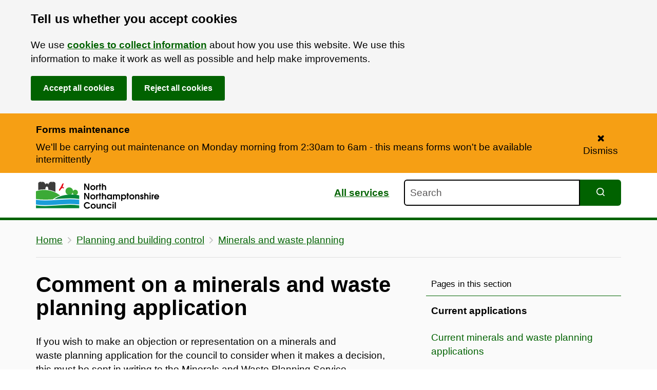

--- FILE ---
content_type: text/html; charset=utf-8
request_url: https://www.northnorthants.gov.uk/minerals-and-waste-planning/comment-minerals-and-waste-planning-application
body_size: 38478
content:
<!DOCTYPE html><html lang="en"><head><meta charSet="utf-8"/><meta name="viewport" content="width=device-width"/><link rel="apple-touch-icon" sizes="180x180" href="/favicon/north/apple-touch-icon.png"/><link rel="icon" type="image/png" sizes="32x32" href="/favicon/north/favicon-32x32.png"/><link rel="icon" type="image/png" sizes="16x16" href="/favicon/north/favicon-16x16.png"/><link rel="manifest" href="/favicon/north/site.webmanifest"/><link rel="mask-icon" href="/favicon/north/safari-pinned-tab.svg" color="#05873a"/><meta name="msapplication-TileColor" content="#05873a"/><meta name="msapplication-config" content="/favicon/north/browserconfig.xml"/><meta name="theme-color" content="#ffffff"/><link rel="alternate" type="application/rss+xml" title="News stories RSS feed" href="https://www.northnorthants.gov.uk/rss/feed.xml"/><link rel="alternate" type="application/atom+xml" title="News stories ATOM feed" href="https://www.northnorthants.gov.uk/rss/atom.xml"/><link rel="alternate" type="application/json" title="News stories JSON feed" href="https://www.northnorthants.gov.uk/rss/feed.json"/><meta property="og:type" content="website"/><meta property="og:url" content="https://www.northnorthants.gov.uk/minerals-and-waste-planning/comment-minerals-and-waste-planning-application"/><meta property="og:image" content="https://www.northnorthants.gov.uk/north-share.png"/><meta property="twitter:card" content="summary_large_image"/><meta property="twitter:url" content="https://www.northnorthants.gov.uk/minerals-and-waste-planning/comment-minerals-and-waste-planning-application"/><meta property="og:image" content="https://www.northnorthants.gov.uk/north-share.png"/><title>Comment on a minerals and waste planning application | North Northamptonshire Council</title><meta name="description" content="How to comment on a minerals and waste planning application"/><meta property="og:title" content="Comment on a minerals and waste planning application | North Northamptonshire Council"/><meta property="og:description" content="How to comment on a minerals and waste planning application"/><meta property="twitter:title" content="Comment on a minerals and waste planning application | North Northamptonshire Council"/><meta property="twitter:description" content="How to comment on a minerals and waste planning application"/><meta name="next-head-count" content="25"/><noscript data-n-css=""></noscript><script defer="" nomodule="" src="/_next/static/chunks/polyfills-78c92fac7aa8fdd8.js" type="776c089fba3f658e3321c6eb-text/javascript"></script><script src="/_next/static/chunks/webpack-62c02dad1a6a4cb4.js" defer="" type="776c089fba3f658e3321c6eb-text/javascript"></script><script src="/_next/static/chunks/framework-98608f753fb4cbea.js" defer="" type="776c089fba3f658e3321c6eb-text/javascript"></script><script src="/_next/static/chunks/main-be89c515900796e7.js" defer="" type="776c089fba3f658e3321c6eb-text/javascript"></script><script src="/_next/static/chunks/pages/_app-4bc7f50c91867f46.js" defer="" type="776c089fba3f658e3321c6eb-text/javascript"></script><script src="/_next/static/chunks/36-0added7c6fa2ba11.js" defer="" type="776c089fba3f658e3321c6eb-text/javascript"></script><script src="/_next/static/chunks/pages/%5B%5B...path%5D%5D-e6f929fd82b9c499.js" defer="" type="776c089fba3f658e3321c6eb-text/javascript"></script><script src="/_next/static/EhAO67s75I_1ibZECuIcJ/_buildManifest.js" defer="" type="776c089fba3f658e3321c6eb-text/javascript"></script><script src="/_next/static/EhAO67s75I_1ibZECuIcJ/_ssgManifest.js" defer="" type="776c089fba3f658e3321c6eb-text/javascript"></script><style data-styled="" data-styled-version="6.1.11">.gDXfCV{display:block;width:100%;font-family:Arial,Helvetica,sans-serif;color:#000000;font-size:19px;font-size:1.1875rem;line-height:1.45;-webkit-font-smoothing:antialiased;margin-top:0!important;margin-bottom:0;padding:10px;border:solid #000000;border-width:2px;border-radius:6px;}/*!sc*/
@media screen and (min-width: 768px){.gDXfCV{font-size:19px;font-size:1.1875rem;line-height:1.45;}.gDXfCV p,.gDXfCV h2,.gDXfCV h3,.gDXfCV h4,.gDXfCV ul,.gDXfCV ol{max-width:750px;}}/*!sc*/
.gDXfCV:focus{outline:none;box-shadow:#E2CA76 0 0 0 2px,#000000 0 0 0 4px;transition:box-shadow 0.3s ease 0s;}/*!sc*/
.gDXfCV::placeholder{color:#585656;opacity:1;}/*!sc*/
.gDXfCV:-ms-input-placeholder{color:#585656;}/*!sc*/
.gDXfCV::-ms-input-placeholder{color:#585656;}/*!sc*/
data-styled.g3[id="sc-eqUzNf"]{content:"gDXfCV,"}/*!sc*/
.hPHHHy{border-top-right-radius:0px;border-bottom-left-radius:6px;border-bottom-right-radius:0px;}/*!sc*/
data-styled.g4[id="sc-fqkwJk"]{content:"hPHHHy,"}/*!sc*/
.jbOJTV{font-family:Arial,Helvetica,sans-serif;position:absolute!important;width:1px!important;height:1px!important;margin:0!important;padding:0!important;overflow:hidden!important;clip:rect(0 0 0 0)!important;clip-path:inset(50%)!important;border:0!important;white-space:nowrap!important;}/*!sc*/
data-styled.g5[id="sc-dcJtft"]{content:"jbOJTV,"}/*!sc*/
.gBbkvh{display:block;}/*!sc*/
data-styled.g11[id="sc-dhKdPU"]{content:"gBbkvh,"}/*!sc*/
.klrVui{display:none;position:fixed;bottom:20px;right:20px;z-index:2;background-color:#016200;padding:20px;font-weight:700;border:0;cursor:pointer;line-height:1;font-family:Arial,Helvetica,sans-serif;border-radius:3px;text-decoration:none!important;}/*!sc*/
@media screen and (min-width: calc(1440px + 20px)){.klrVui{right:calc((100% - 1440px) / 2);}}/*!sc*/
.klrVui:hover{background-color:#065325;}/*!sc*/
.klrVui:focus{outline:none;color:#000000!important;background-color:#E2CA76;box-shadow:0px -3px 0px 0px #000000 inset;}/*!sc*/
.klrVui:active{transform:translateY(2px);color:#000000!important;background-color:#E2CA76;box-shadow:0px -1px 0px 0px #000000 inset;}/*!sc*/
data-styled.g12[id="sc-kpDprT"]{content:"klrVui,"}/*!sc*/
.tspwZ{-webkit-transition:transform 0.2s ease-in-out;-moz-transition:transform 0.2s ease-in-out;-o-transition:transform 0.2s ease-in-out;transition:transform 0.2s ease-in-out;}/*!sc*/
.tspwZ.icon-direction-down{transform:rotate(90deg);}/*!sc*/
.tspwZ.icon-direction-up{transform:rotate(-90deg);}/*!sc*/
.tspwZ.icon-direction-left{transform:rotate(180deg);}/*!sc*/
data-styled.g13[id="sc-dAlxHm"]{content:"tspwZ,"}/*!sc*/
.eCIeGG{font-weight:700;border:0;cursor:pointer;display:inline-block;line-height:1;font-family:Arial,Helvetica,sans-serif;border-radius:3px;text-decoration:none!important;width:calc(100% - 48px);width:-webkit-fill-available;text-align:center;}/*!sc*/
@media screen and (min-width: 550px){.eCIeGG{width:auto;}}/*!sc*/
.eCIeGG.button--primary{color:white!important;background-color:#016200;}/*!sc*/
.eCIeGG.button--primary:hover{background-color:#065325;}/*!sc*/
.eCIeGG.button--primary:focus{outline:none;color:#000000!important;background-color:#E2CA76;box-shadow:0px -3px 0px 0px #000000 inset;-webkit-box-shadow:0px -3px 0px 0px #000000 inset;-moz-box-shadow:0px -3px 0px 0px #000000 inset;}/*!sc*/
.eCIeGG.button--primary:active{transform:translateY(2px);color:#000000!important;background-color:#E2CA76;box-shadow:0px -1px 0px 0px #000000 inset;-webkit-box-shadow:0px -1px 0px 0px #000000 inset;-moz-box-shadow:0px -1px 0px 0px #000000 inset;}/*!sc*/
.eCIeGG.button--secondary{color:#016200!important;background-color:transparent;border:3px solid #016200;}/*!sc*/
.eCIeGG.button--secondary:hover{background-color:#0162001A;}/*!sc*/
.eCIeGG.button--secondary:focus{outline:none;color:#000000!important;background-color:#E2CA76;border-color:transparent;box-shadow:0px -3px 0px 0px #000000 inset;-webkit-box-shadow:0px -3px 0px 0px #000000 inset;-moz-box-shadow:0px -3px 0px 0px #000000 inset;}/*!sc*/
.eCIeGG.button--secondary:active{transform:translateY(2px);color:#000000!important;background-color:#E2CA76;border-color:transparent!important;box-shadow:0px -1px 0px 0px #000000 inset;-webkit-box-shadow:0px -1px 0px 0px #000000 inset;-moz-box-shadow:0px -1px 0px 0px #000000 inset;}/*!sc*/
.eCIeGG.button--small{font-size:12px;padding:10px 16px;}/*!sc*/
.eCIeGG.button--medium{font-size:14px;padding:11px 20px;}/*!sc*/
.eCIeGG.button--medium.button--secondary{padding:8px 12px;}/*!sc*/
.eCIeGG.button--large{font-size:16px;padding:14px 24px;}/*!sc*/
data-styled.g14[id="sc-jlZhRR"]{content:"eCIeGG,"}/*!sc*/
.hKttYl{color:#000000;margin-left:0;font-weight:700;font-family:Arial,Helvetica,sans-serif;margin-bottom:20px;font-size:32px;font-size:2rem;line-height:1.1;}/*!sc*/
@media screen and (min-width: 768px){.hKttYl{font-size:44px;font-size:2.6rem;max-width:960px;margin-bottom:30px;}}/*!sc*/
data-styled.g35[id="sc-iHGNiK"]{content:"hKttYl,"}/*!sc*/
.dNtvyS{color:#000000;font-weight:700;line-height:1;font-family:Arial,Helvetica,sans-serif;margin-top:25px;margin-bottom:15px;font-size:24px;font-size:1.5rem;line-height:1.25;}/*!sc*/
@media screen and (min-width: 768px){.dNtvyS{font-size:36px;font-size:1.75rem;max-width:960px;}}/*!sc*/
data-styled.g36[id="sc-dtBeHJ"]{content:"dNtvyS,"}/*!sc*/
.kMqHYk{font-family:Arial,Helvetica,sans-serif;color:#000000;font-size:19px;font-size:1.1875rem;line-height:1.45;-webkit-font-smoothing:antialiased;margin:20px 0px;padding:15px 0px 15px 40px;border-left:5px solid #016200;max-width:750px;}/*!sc*/
@media screen and (min-width: 768px){.kMqHYk{font-size:19px;font-size:1.1875rem;line-height:1.45;}.kMqHYk p,.kMqHYk h2,.kMqHYk h3,.kMqHYk h4,.kMqHYk ul,.kMqHYk ol{max-width:750px;}}/*!sc*/
data-styled.g86[id="sc-ibQzxG"]{content:"kMqHYk,"}/*!sc*/
.gnBgkW{color:#000000;display:block;font-weight:bold;font-size:1.2em;quotes:inherit;}/*!sc*/
.gnBgkW p{margin-bottom:15px;}/*!sc*/
.gnBgkW p:last-of-type{margin-bottom:0;}/*!sc*/
data-styled.g87[id="sc-jGKwVr"]{content:"gnBgkW,"}/*!sc*/
.hiZFij{margin-bottom:30px;display:block;}/*!sc*/
@media screen and (min-width: 550px){.hiZFij{display:inline-block;margin-right:25px;}}/*!sc*/
data-styled.g89[id="sc-hZDzol"]{content:"hiZFij,"}/*!sc*/
.kYdpdA{max-width:750px;margin:20px 0px;margin-top:65px;padding:25px;padding-top:0;background:#E2CA7680;border-radius:3px;}/*!sc*/
.kYdpdA a{color:#000000!important;}/*!sc*/
data-styled.g167[id="sc-fAGzVM"]{content:"kYdpdA,"}/*!sc*/
.eMeJKM{background:#E2CA76;position:relative;margin-left:-25px;margin-bottom:0;top:-20px;display:inline-block;padding:8px 25px;font-weight:600;font-size:24px;font-size:1.3rem;line-height:1.25;border-radius:3px;}/*!sc*/
@media screen and (min-width: 768px){.eMeJKM{font-size:36px;font-size:1.5rem;max-width:960px;}}/*!sc*/
data-styled.g168[id="sc-bkSTSn"]{content:"eMeJKM,"}/*!sc*/
.gfBQAC{list-style-type:none;padding-left:0;margin:0;margin-top:-1rem;}/*!sc*/
data-styled.g170[id="sc-dQEsWe"]{content:"gfBQAC,"}/*!sc*/
.feJzyG{margin-bottom:10px;left:unset;}/*!sc*/
data-styled.g171[id="sc-imwrwD"]{content:"feJzyG,"}/*!sc*/
.ffunHI{font-family:Arial,Helvetica,sans-serif;color:#000000;font-size:19px;font-size:1.1875rem;line-height:1.45;-webkit-font-smoothing:antialiased;position:absolute;width:1px;height:1px;margin:0;overflow:hidden;clip:rect(0 0 0 0);clip-path:inset(50%);white-space:nowrap;display:block;padding:10px 15px;}/*!sc*/
@media screen and (min-width: 768px){.ffunHI{font-size:19px;font-size:1.1875rem;line-height:1.45;}.ffunHI p,.ffunHI h2,.ffunHI h3,.ffunHI h4,.ffunHI ul,.ffunHI ol{max-width:750px;}}/*!sc*/
.ffunHI:active,.ffunHI:focus{position:static;width:auto;height:auto;margin:inherit;overflow:visible;clip:auto;-webkit-clip-path:none;clip-path:none;white-space:inherit;}/*!sc*/
.ffunHI:link,.ffunHI:visited,.ffunHI:hover,.ffunHI:active,.ffunHI:focus{color:#000000;}/*!sc*/
@media (min-width: 40.0625em){.ffunHI{font-size:16px;font-size:1rem;line-height:1.25;}}/*!sc*/
.ffunHI:focus{outline:3px solid #E2CA76;outline-offset:0;background-color:#E2CA76;}/*!sc*/
data-styled.g172[id="sc-kCMLfs"]{content:"ffunHI,"}/*!sc*/
.eyNHps{font-family:Arial,Helvetica,sans-serif;color:#000000;font-size:19px;font-size:1.1875rem;line-height:1.45;-webkit-font-smoothing:antialiased;position:absolute;width:1px;height:1px;margin:0;overflow:hidden;clip:rect(0 0 0 0);clip-path:inset(50%);white-space:nowrap;display:block;padding:10px 15px;}/*!sc*/
@media screen and (min-width: 768px){.eyNHps{font-size:19px;font-size:1.1875rem;line-height:1.45;}.eyNHps p,.eyNHps h2,.eyNHps h3,.eyNHps h4,.eyNHps ul,.eyNHps ol{max-width:750px;}}/*!sc*/
.eyNHps:active,.eyNHps:focus{position:static;width:auto;height:auto;margin:inherit;overflow:visible;clip:auto;-webkit-clip-path:none;clip-path:none;white-space:inherit;}/*!sc*/
.eyNHps:link,.eyNHps:visited,.eyNHps:hover,.eyNHps:active,.eyNHps:focus{color:#000000;}/*!sc*/
@media (min-width: 40.0625em){.eyNHps{font-size:16px;font-size:1rem;line-height:1.25;}}/*!sc*/
.eyNHps:focus{outline:3px solid #E2CA76;outline-offset:0;background-color:#E2CA76;}/*!sc*/
data-styled.g173[id="sc-dJjagV"]{content:"eyNHps,"}/*!sc*/
.imPeBm{background:transparent;overflow:visible;padding-bottom:0;}/*!sc*/
.hwZXzr{background:#F5F5F57a;overflow:visible;padding-bottom:50px;}/*!sc*/
data-styled.g180[id="sc-bfhwqR"]{content:"imPeBm,hwZXzr,"}/*!sc*/
.fvQiiN{font-family:Arial,Helvetica,sans-serif;color:#000000;font-size:19px;font-size:1.1875rem;line-height:1.45;-webkit-font-smoothing:antialiased;padding-right:20px;padding-left:20px;overflow:hidden;}/*!sc*/
@media screen and (min-width: 768px){.fvQiiN{font-size:19px;font-size:1.1875rem;line-height:1.45;}.fvQiiN p,.fvQiiN h2,.fvQiiN h3,.fvQiiN h4,.fvQiiN ul,.fvQiiN ol{max-width:750px;}}/*!sc*/
.fvQiiN pre{font-family:monospace;white-space:pre;}/*!sc*/
@media screen and (min-width: 768px){.fvQiiN{margin-right:30px;margin-left:30px;padding-left:10px;padding-right:10px;}}/*!sc*/
@media screen and (min-width: calc(1160px + 60px)){.fvQiiN{margin-right:auto;margin-left:auto;padding-left:10px;padding-right:10px;max-width:1160px;}}/*!sc*/
data-styled.g181[id="sc-cMa-dPg"]{content:"fvQiiN,"}/*!sc*/
.hXNRwk{padding-top:15px;border-bottom:1px solid #C6C6C680;margin-bottom:0;}/*!sc*/
data-styled.g183[id="sc-hBtQOi"]{content:"hXNRwk,"}/*!sc*/
.eQtwe{list-style:none;padding-left:0px;margin-left:0;margin-top:0;display:block;margin-bottom:10px;}/*!sc*/
data-styled.g184[id="sc-hYmYN"]{content:"eQtwe,"}/*!sc*/
.JLMUF{margin-right:10px;margin-bottom:0;display:none;left:0;padding-right:0;}/*!sc*/
.JLMUF:first-of-type,.JLMUF:last-of-type{display:inline-block;}/*!sc*/
@media screen and (min-width: 768px){.JLMUF{display:inline-block;}}/*!sc*/
.JLMUF:last-of-type svg{display:none;}/*!sc*/
data-styled.g185[id="sc-bOQUxc"]{content:"JLMUF,"}/*!sc*/
.dBCZYI{display:inline-block;margin-left:10px;vertical-align:middle;}/*!sc*/
data-styled.g186[id="sc-eXrZXP"]{content:"dBCZYI,"}/*!sc*/
.jMgrnW{color:#016200;font-weight:700;text-decoration:underline;font-weight:400;display:inline-block;padding:10px 0;}/*!sc*/
.jMgrnW svg{fill:#016200;}/*!sc*/
.jMgrnW:hover{color:#065325;text-decoration:underline;text-decoration-style:dotted;}/*!sc*/
.jMgrnW:focus{color:#000000;background:#E2CA76;outline:none;text-decoration:none!important;box-shadow:0 0 0 2px #E2CA76,0 0 0 4px #000000;-webkit-box-shadow:0 0 0 2px #E2CA76,0 0 0 4px #000000;-moz-box-shadow:0 0 0 2px #E2CA76,0 0 0 4px #000000;}/*!sc*/
.jMgrnW:focus svg{fill:#000000;}/*!sc*/
.jMgrnW:active{color:#000000;background:#E2CA76;outline:none;text-decoration:none!important;top:2px;box-shadow:0 -6px #E2CA76,0 1px #000000;-webkit-box-shadow:0 -6px #E2CA76,0 1px #000000;-moz-box-shadow:0 -6px #E2CA76,0 1px #000000;}/*!sc*/
data-styled.g187[id="sc-gEkHwe"]{content:"jMgrnW,"}/*!sc*/
.cWGTSF{font-family:Arial,Helvetica,sans-serif;color:#000000;font-size:19px;font-size:1.1875rem;line-height:1.45;-webkit-font-smoothing:antialiased;color:inherit;}/*!sc*/
@media screen and (min-width: 768px){.cWGTSF{font-size:19px;font-size:1.1875rem;line-height:1.45;}.cWGTSF p,.cWGTSF h2,.cWGTSF h3,.cWGTSF h4,.cWGTSF ul,.cWGTSF ol{max-width:750px;}}/*!sc*/
data-styled.g198[id="sc-eHsEgk"]{content:"cWGTSF,"}/*!sc*/
.kOKBSg{background-color:#000000;padding:25px 0;}/*!sc*/
data-styled.g199[id="sc-jdkCGJ"]{content:"kOKBSg,"}/*!sc*/
.edzymF{color:#FFFFFF;}/*!sc*/
data-styled.g200[id="sc-fmzxHC"]{content:"edzymF,"}/*!sc*/
.jVgEtb{padding:0px;margin-left:0;margin-bottom:25px;list-style-type:none;}/*!sc*/
@media screen and (min-width: 550px){.jVgEtb{margin-bottom:0px;}}/*!sc*/
data-styled.g201[id="sc-cspXYj"]{content:"jVgEtb,"}/*!sc*/
.esyFUm{display:inline-block;left:0;padding-right:0;margin-right:0;margin-bottom:10px;width:100%;}/*!sc*/
@media screen and (min-width: 768px){.esyFUm{width:auto;margin-bottom:20px;margin-right:10px;}}/*!sc*/
data-styled.g202[id="sc-dwamxw"]{content:"esyFUm,"}/*!sc*/
.nElwv{margin:5px 0 15px 0;list-style:none;}/*!sc*/
data-styled.g203[id="sc-BQMOd"]{content:"nElwv,"}/*!sc*/
.cUzJqB{left:0;display:inline-block;}/*!sc*/
data-styled.g204[id="sc-epqopy"]{content:"cUzJqB,"}/*!sc*/
.dvmRvs{display:block;padding:5px;}/*!sc*/
.dvmRvs:hover{opacity:0.8;}/*!sc*/
.dvmRvs:focus{outline:2px transparent solid;border-radius:4px;box-shadow:#E2CA76 0 0 0 3px;transition:box-shadow 0.3s ease 0s;}/*!sc*/
.dvmRvs:focus svg path{fill:#E2CA76!important;}/*!sc*/
.dvmRvs:active{opacity:1;border-radius:4px;box-shadow:#E2CA76 0 0 0 3px;transition:box-shadow 0.3s ease 0s;}/*!sc*/
.dvmRvs:active svg path{fill:#E2CA76!important;}/*!sc*/
data-styled.g205[id="sc-bvgOGf"]{content:"dvmRvs,"}/*!sc*/
.fsNMDi{display:block;color:#016200;font-weight:700;text-decoration:underline;color:#FFFFFF;font-weight:400;padding:10px 5px;}/*!sc*/
@media screen and (min-width: 768px){.fsNMDi{display:inline-block;}}/*!sc*/
.fsNMDi:hover{color:#065325;text-decoration:underline;text-decoration-style:dotted;color:#FFFFFF;opacity:0.8;}/*!sc*/
.fsNMDi:focus{color:#000000;background:#E2CA76;outline:none;text-decoration:none!important;box-shadow:0 0 0 2px #E2CA76,0 0 0 4px #000000;-webkit-box-shadow:0 0 0 2px #E2CA76,0 0 0 4px #000000;-moz-box-shadow:0 0 0 2px #E2CA76,0 0 0 4px #000000;box-shadow:0px -2px 0px 0px #FFFFFF inset;-webkit-box-shadow:0px -2px 0px 0px #FFFFFF inset;-moz-box-shadow:0px -2px 0px 0px #FFFFFF inset;}/*!sc*/
.fsNMDi:focus:not(:focus-visible){box-shadow:none;-webkit-box-shadow:none;-moz-box-shadow:none;}/*!sc*/
.fsNMDi:focus-visible{color:#000000;background:#E2CA76;outline:none;text-decoration:none!important;box-shadow:0 0 0 2px #E2CA76,0 0 0 4px #000000;-webkit-box-shadow:0 0 0 2px #E2CA76,0 0 0 4px #000000;-moz-box-shadow:0 0 0 2px #E2CA76,0 0 0 4px #000000;box-shadow:0px -2px 0px 0px #FFFFFF inset;-webkit-box-shadow:0px -2px 0px 0px #FFFFFF inset;-moz-box-shadow:0px -2px 0px 0px #FFFFFF inset;}/*!sc*/
.fsNMDi:active{color:#000000;background:#E2CA76;outline:none;text-decoration:none!important;top:2px;box-shadow:0 -6px #E2CA76,0 1px #000000;-webkit-box-shadow:0 -6px #E2CA76,0 1px #000000;-moz-box-shadow:0 -6px #E2CA76,0 1px #000000;box-shadow:0px -1px 0px 0px #FFFFFF inset;-webkit-box-shadow:0px -1px 0px 0px #FFFFFF inset;-moz-box-shadow:0px -1px 0px 0px #FFFFFF inset;}/*!sc*/
data-styled.g206[id="sc-cyRdfs"]{content:"fsNMDi,"}/*!sc*/
.bhSzK{display:flex;-webkit-flex-direction:row;-moz-flex-direction:row;-ms-flex-direction:row;flex-direction:row;justify-content:space-between;align-items:center;flex-wrap:wrap;}/*!sc*/
data-styled.g208[id="sc-hgRQsa"]{content:"bhSzK,"}/*!sc*/
.bZOgXO svg{width:240px;height:auto;vertical-align:middle;}/*!sc*/
data-styled.g209[id="sc-emIqIH"]{content:"bZOgXO,"}/*!sc*/
.jrAZBK{font-family:Arial,Helvetica,sans-serif;padding:3px 0;position:sticky;z-index:1;background-color:#FFFFFF;border-bottom:5px solid #016200;color:#000000;}/*!sc*/
data-styled.g211[id="sc-dUYKzm"]{content:"jrAZBK,"}/*!sc*/
.fqxMyY{overflow:visible;display:grid;align-items:center;grid-template-areas:'headerlogo headerlinks headersearch';}/*!sc*/
@media screen and (max-width: 768px){.fqxMyY{grid-template-areas:'headerlogo   headerlinks' 'headersearch headersearch';}}/*!sc*/
@media screen and (max-width: 550px){.fqxMyY{grid-template-areas:'headerlogo' 'headerlinks' 'headersearch';}}/*!sc*/
data-styled.g212[id="sc-faUjVh"]{content:"fqxMyY,"}/*!sc*/
.evGSIx svg{width:240px;height:auto;vertical-align:middle;}/*!sc*/
.evGSIx.black_logo svg{fill:black!important;}/*!sc*/
.evGSIx.black_logo svg path{fill:black!important;}/*!sc*/
data-styled.g213[id="sc-cezzpg"]{content:"evGSIx,"}/*!sc*/
.dzGXVK{grid-area:headerlogo;}/*!sc*/
data-styled.g215[id="sc-cXPBhi"]{content:"dzGXVK,"}/*!sc*/
.gMPyhA{display:inline-block;}/*!sc*/
.gMPyhA:hover{opacity:0.8;}/*!sc*/
.gMPyhA:hover svg{opacity:0.8;}/*!sc*/
.gMPyhA:focus{outline:none;background:#E2CA76;box-shadow:0 0 0 2px #E2CA76,0 0 0 4px #000000;-webkit-box-shadow:0 0 0 2px #E2CA76,0 0 0 4px #000000;-moz-box-shadow:0 0 0 2px #E2CA76,0 0 0 4px #000000;transition:box-shadow 0.3s ease 0s;}/*!sc*/
data-styled.g216[id="sc-edLa-Dd"]{content:"gMPyhA,"}/*!sc*/
.kOoVpi{grid-area:headerlinks;text-align:right;padding-right:1em;}/*!sc*/
@media screen and (max-width: 768px){.kOoVpi{padding-right:0;}}/*!sc*/
@media screen and (max-width: 550px){.kOoVpi{padding-right:0;text-align:center;}}/*!sc*/
data-styled.g217[id="sc-bhqpXc"]{content:"kOoVpi,"}/*!sc*/
.diftOm{color:#016200;font-weight:700;text-decoration:underline;padding:0 10px;vertical-align:middle;margin-top:-10px;display:inline-block;padding-bottom:15px;padding-top:15px;color:#016200;}/*!sc*/
.diftOm:hover{color:#065325;text-decoration:underline;text-decoration-style:dotted;}/*!sc*/
.diftOm:focus{color:#000000;background:#E2CA76;outline:none;text-decoration:none!important;box-shadow:0 0 0 2px #E2CA76,0 0 0 4px #000000;-webkit-box-shadow:0 0 0 2px #E2CA76,0 0 0 4px #000000;-moz-box-shadow:0 0 0 2px #E2CA76,0 0 0 4px #000000;}/*!sc*/
.diftOm:active{color:#000000;background:#E2CA76;outline:none;text-decoration:none!important;top:2px;box-shadow:0 -6px #E2CA76,0 1px #000000;-webkit-box-shadow:0 -6px #E2CA76,0 1px #000000;-moz-box-shadow:0 -6px #E2CA76,0 1px #000000;}/*!sc*/
.diftOm:hover{color:#065325;opacity:1;}/*!sc*/
data-styled.g218[id="sc-iLLNPL"]{content:"diftOm,"}/*!sc*/
.kRwkzs{grid-area:headersearch;padding-bottom:10px;}/*!sc*/
data-styled.g219[id="sc-fPrdjK"]{content:"kRwkzs,"}/*!sc*/
.jccbDZ{font-family:Arial,Helvetica,sans-serif;color:#000000;font-size:19px;font-size:1.1875rem;line-height:1.45;-webkit-font-smoothing:antialiased;width:calc(100% - 5rem);}/*!sc*/
@media screen and (min-width: 768px){.jccbDZ{font-size:19px;font-size:1.1875rem;line-height:1.45;}.jccbDZ p,.jccbDZ h2,.jccbDZ h3,.jccbDZ h4,.jccbDZ ul,.jccbDZ ol{max-width:750px;}}/*!sc*/
data-styled.g220[id="sc-hGMjVM"]{content:"jccbDZ,"}/*!sc*/
.iXcFBW{position:relative;width:auto;max-width:750px;}/*!sc*/
.iXcFBW p{margin-bottom:5px!important;}/*!sc*/
data-styled.g222[id="sc-boZfnm"]{content:"iXcFBW,"}/*!sc*/
.bIhoAi{position:absolute;top:0;right:-5rem;cursor:pointer;margin:0;margin-top:0;padding:10px;background:#016200;color:#FFFFFF;border:1px solid transparent;border-top-right-radius:calc(3px * 2);border-bottom-right-radius:calc(3px * 2);width:5rem;text-align:center;height:3.22rem;}/*!sc*/
@media screen and (min-width: 768px){.bIhoAi{margin-top:0;}}/*!sc*/
.bIhoAi:hover{background:#065325;}/*!sc*/
.bIhoAi:focus{outline:none;background:#E2CA76;box-shadow:0 0 0 2px #E2CA76,0 0 0 4px #000000;-webkit-box-shadow:0 0 0 2px #E2CA76,0 0 0 4px #000000;-moz-box-shadow:0 0 0 2px #E2CA76,0 0 0 4px #000000;}/*!sc*/
.bIhoAi:focus svg path{fill:#000000;}/*!sc*/
.bIhoAi:active{transform:translateY(1px);background-color:#E2CA76;box-shadow:0px -1px 0px 0px #000000;border-top-color:#000000;border-bottom-color:transparent;}/*!sc*/
data-styled.g223[id="sc-jwZJYP"]{content:"bIhoAi,"}/*!sc*/
.ksEKgz{position:absolute!important;width:1px!important;height:1px!important;margin:0!important;padding:0!important;overflow:hidden!important;clip:rect(0 0 0 0)!important;clip-path:inset(50%)!important;border:0!important;white-space:nowrap!important;}/*!sc*/
data-styled.g224[id="sc-gJDa-DI"]{content:"ksEKgz,"}/*!sc*/
.fgURne{padding-top:30px;}/*!sc*/
.fgURne a{color:#016200;font-weight:700;text-decoration:underline;}/*!sc*/
.fgURne a:hover{color:#065325;text-decoration:underline;text-decoration-style:dotted;}/*!sc*/
.fgURne a:focus{color:#000000;background:#E2CA76;outline:none;text-decoration:none!important;box-shadow:0 0 0 2px #E2CA76,0 0 0 4px #000000;-webkit-box-shadow:0 0 0 2px #E2CA76,0 0 0 4px #000000;-moz-box-shadow:0 0 0 2px #E2CA76,0 0 0 4px #000000;}/*!sc*/
.fgURne a:active{color:#000000;background:#E2CA76;outline:none;text-decoration:none!important;top:2px;box-shadow:0 -6px #E2CA76,0 1px #000000;-webkit-box-shadow:0 -6px #E2CA76,0 1px #000000;-moz-box-shadow:0 -6px #E2CA76,0 1px #000000;}/*!sc*/
.fgURne p{margin-bottom:15px;}/*!sc*/
.fgURne>p,.fgURne>ul,.fgURne>ol,.fgURne>h2,.fgURne>h3,.fgURne>h4{max-width:750px;}/*!sc*/
.fgURne li{margin-bottom:5px;}/*!sc*/
.fgURne strong,.fgURne bold{font-weight:700;}/*!sc*/
.fgURne em{font-style:italic;}/*!sc*/
.fgURne sub,.fgURne sup{font-size:75%;line-height:0;position:relative;vertical-align:baseline;}/*!sc*/
.fgURne sup{top:-0.5em;}/*!sc*/
.fgURne sub{bottom:-0.25em;}/*!sc*/
.fgURne .table-container{max-width:100%;overflow-y:auto;}/*!sc*/
.fgURne .table-container table{max-width:none;}/*!sc*/
.fgURne table{width:100%;border-collapse:collapse;margin-bottom:25px;max-width:100%;overflow-y:auto;}/*!sc*/
.fgURne table caption{text-align:left;padding-left:10px;margin-bottom:15px;font-weight:bold;}/*!sc*/
.fgURne tr{border-bottom:1px solid #C6C6C6;}/*!sc*/
.fgURne tr:hover{background:#F5F5F5!important;}/*!sc*/
.fgURne tr:nth-of-type(even){background:#F5F5F540;}/*!sc*/
.fgURne td,.fgURne th{padding:10px;text-align:left;}/*!sc*/
.fgURne td>a:only-child{padding:12px 20px;display:inline-block;min-height:44px;min-width:44px;}/*!sc*/
.fgURne td>a:not(:only-child){padding:0;}/*!sc*/
.fgURne th{font-weight:bold;}/*!sc*/
.fgURne thead tr{border-bottom:1px solid #000000;}/*!sc*/
.fgURne thead tr:hover{background:transparent!important;}/*!sc*/
@media only screen and (max-width: 550px){.fgURne table{width:100%;}}/*!sc*/
data-styled.g288[id="sc-fKMpaq"]{content:"fgURne,"}/*!sc*/
.ldrNLw{padding-top:30px;}/*!sc*/
data-styled.g289[id="sc-cQCPqX"]{content:"ldrNLw,"}/*!sc*/
@media screen and (min-width: 768px){.bFiOPd{display:flex;flex-wrap:wrap;-webkit-flex-direction:row;-moz-flex-direction:row;-ms-flex-direction:row;flex-direction:row;}.bFiOPd main{width:calc(66.66% - 30px);margin-right:30px;margin-left:0;}.bFiOPd aside{width:33.33%;}}/*!sc*/
@media screen and (min-width: 1160px){.bFiOPd main{width:calc(66.66% - 45px);margin-right:45px;margin-left:0;}}/*!sc*/
@media screen and (min-width: 1440px){.bFiOPd main{width:calc(66.66% - 60px);margin-right:60px;margin-left:0;}}/*!sc*/
data-styled.g291[id="sc-frelQW"]{content:"bFiOPd,"}/*!sc*/
.dQKxyY{font-family:Arial,Helvetica,sans-serif;color:#000000;font-size:19px;font-size:1.1875rem;line-height:1.45;-webkit-font-smoothing:antialiased;background-color:#F3F9F5;border-radius:3px;margin-bottom:25px;}/*!sc*/
@media screen and (min-width: 768px){.dQKxyY{font-size:19px;font-size:1.1875rem;line-height:1.45;}.dQKxyY p,.dQKxyY h2,.dQKxyY h3,.dQKxyY h4,.dQKxyY ul,.dQKxyY ol{max-width:750px;}}/*!sc*/
@media screen and (min-width: 768px){.dQKxyY{background-color:transparent;}}/*!sc*/
data-styled.g324[id="sc-eiQrVR"]{content:"dQKxyY,"}/*!sc*/
.gioKQb{width:100%;background:none;border:none;text-align:left;border-bottom:2px solid #016200;padding:20px 10px;font-size:1em;}/*!sc*/
.gioKQb svg{fill:#016200;vertical-align:middle;}/*!sc*/
.gioKQb:focus{outline:none;color:#000000;background:#E2CA76;outline:none;text-decoration:none!important;box-shadow:0 0 0 2px #E2CA76,0 0 0 4px #000000;-webkit-box-shadow:0 0 0 2px #E2CA76,0 0 0 4px #000000;-moz-box-shadow:0 0 0 2px #E2CA76,0 0 0 4px #000000;border-bottom:2px solid;}/*!sc*/
.gioKQb:focus svg{fill:#000000;}/*!sc*/
.gioKQb:active{color:#000000;background:#E2CA76;outline:none;text-decoration:none!important;top:2px;box-shadow:0 -6px #E2CA76,0 1px #000000;-webkit-box-shadow:0 -6px #E2CA76,0 1px #000000;-moz-box-shadow:0 -6px #E2CA76,0 1px #000000;}/*!sc*/
@media screen and (min-width: 768px){.gioKQb{display:none;}}/*!sc*/
data-styled.g325[id="sc-gcUEyg"]{content:"gioKQb,"}/*!sc*/
.fmvAbP{display:inline-block;margin-left:10px;margin-right:5px;float:right;}/*!sc*/
data-styled.g326[id="sc-jgyWMn"]{content:"fmvAbP,"}/*!sc*/
.czVUOC{display:none;}/*!sc*/
@media screen and (min-width: 768px){.czVUOC{display:block;border-bottom:1px solid #016200;padding:10px;font-size:.9em;}.czVUOC:focus{outline:none;}}/*!sc*/
data-styled.g327[id="sc-la-DjoC"]{content:"czVUOC,"}/*!sc*/
.crczlX.closed{display:none;}/*!sc*/
@media screen and (min-width: 768px){.crczlX.closed{display:block;}}/*!sc*/
data-styled.g328[id="sc-harTYt"]{content:"crczlX,"}/*!sc*/
.iKSKdX{margin:5px 0;padding:10px;font-weight:bold;}/*!sc*/
data-styled.g329[id="sc-iUwgAI"]{content:"iKSKdX,"}/*!sc*/
.covTTW{list-style:none;margin:0!important;padding:0!important;}/*!sc*/
data-styled.g330[id="sc-blKHAk"]{content:"covTTW,"}/*!sc*/
.dNtBVx{list-style:none!important;margin:0!important;padding:0!important;left:0;}/*!sc*/
.dNtBVx::before{display:none;position:relative;}/*!sc*/
.dNtBVx[aria-current] a{display:none;}/*!sc*/
@media screen and (min-width: 768px){.dNtBVx[aria-current] a{display:block;background-color:#F3F9F5;color:#000000;border-bottom-color:transparent;}.dNtBVx[aria-current] a:focus{color:#000000;background-color:#E2CA76;outline:none;box-shadow:0 0 0 2px #E2CA76,0 0 0 4px #000000;-webkit-box-shadow:0 0 0 2px #E2CA76,0 0 0 4px #000000;-moz-box-shadow:0 0 0 2px #E2CA76,0 0 0 4px #000000;}.dNtBVx[aria-current] a:focus-visible{color:#000000;background-color:#E2CA76;outline:none;box-shadow:0 0 0 2px #E2CA76,0 0 0 4px #000000;-webkit-box-shadow:0 0 0 2px #E2CA76,0 0 0 4px #000000;-moz-box-shadow:0 0 0 2px #E2CA76,0 0 0 4px #000000;}}/*!sc*/
data-styled.g331[id="sc-fHCGaJ"]{content:"dNtBVx,"}/*!sc*/
.dsbFhk{display:block;color:#016200;padding:10px;text-decoration:none;}/*!sc*/
.dsbFhk:hover{cursor:pointer;transition:background-color 0.3s ease 0s;background-color:#F3F9F580;}/*!sc*/
.dsbFhk:focus{color:#000000;background-color:#E2CA76;outline:none;box-shadow:0 0 0 2px #E2CA76,0 0 0 4px #000000;-webkit-box-shadow:0 0 0 2px #E2CA76,0 0 0 4px #000000;-moz-box-shadow:0 0 0 2px #E2CA76,0 0 0 4px #000000;}/*!sc*/
.dsbFhk:focus-visible{color:#000000;background-color:#E2CA76;outline:none;box-shadow:0 0 0 2px #E2CA76,0 0 0 4px #000000;-webkit-box-shadow:0 0 0 2px #E2CA76,0 0 0 4px #000000;-moz-box-shadow:0 0 0 2px #E2CA76,0 0 0 4px #000000;}/*!sc*/
.dsbFhk:active{transform:translateY(1px);box-shadow:0px -1px 0px 0px #000000 inset;-webkit-box-shadow:0px -1px 0px 0px #000000 inset;-moz-box-shadow:0px -1px 0px 0px #000000 inset;}/*!sc*/
@media screen and (min-width: 768px){.dsbFhk{margin:5px 0;}}/*!sc*/
data-styled.g332[id="sc-doqotK"]{content:"dsbFhk,"}/*!sc*/
html{box-sizing:border-box;}/*!sc*/
*,*:before,*:after{box-sizing:inherit;}/*!sc*/
html,body,div,span,applet,object,iframe,h1,h2,h3,h4,h5,h6,p,blockquote,pre,a,abbr,acronym,address,big,cite,code,del,dfn,em,img,ins,kbd,q,s,samp,small,strike,strong,sub,sup,tt,var,b,u,i,center,dl,dt,dd,ol,ul,li,fieldset,form,label,legend,table,caption,tbody,tfoot,thead,tr,th,td,article,aside,canvas,details,embed,figure,figcaption,footer,header,hgroup,menu,nav,output,ruby,section,summary,time,mark,audio,video{margin:0;padding:0;border:0;font-size:100%;font:inherit;vertical-align:baseline;}/*!sc*/
article,aside,details,figcaption,figure,footer,header,hgroup,menu,nav,section{display:block;}/*!sc*/
body{line-height:1;}/*!sc*/
ol{list-style:decimal outside;margin:1rem 0rem 1rem 1.25rem;}/*!sc*/
ul{list-style:disc outside;margin:1rem 0rem 1rem 1.25rem;}/*!sc*/
li{position:relative;left:1.25rem;padding-right:1.25rem;}/*!sc*/
blockquote,q{quotes:none;}/*!sc*/
blockquote:before,blockquote:after,q:before,q:after{content:'';content:none;}/*!sc*/
table{border-collapse:collapse;border-spacing:0;}/*!sc*/
.table-container li{left:0;}/*!sc*/
table tr td{vertical-align:top;}/*!sc*/
data-styled.g373[id="sc-global-cfKesf1"]{content:"sc-global-cfKesf1,"}/*!sc*/
</style></head><body><div id="__next"><section aria-label="Forms maintenance"></section><section aria-label="Accessible links"><ul class="sc-dQEsWe gfBQAC"><li class="sc-imwrwD feJzyG"><a data-testid="SkipToMainContent" href="#main" class="sc-dJjagV eyNHps">Skip to main content</a></li><li class="sc-imwrwD feJzyG"><a href="/web-services-and-communications/accessibility-feedback-and-copyright" class="sc-kCMLfs ffunHI">Accessibility Statement</a></li></ul></section><header data-testid="Header" class="sc-dUYKzm jrAZBK"><div class="sc-bfhwqR imPeBm"><div class="sc-cMa-dPg fvQiiN sc-faUjVh fqxMyY"><div class="sc-cXPBhi dzGXVK"><a href="/" title="Home" id="logo" class="sc-edLa-Dd gMPyhA"><div class="sc-cezzpg evGSIx"><svg xmlns="http://www.w3.org/2000/svg" width="974" height="327" fill="none" viewBox="0 0 974 327"><g clip-path="url(#mkjkxnloxav7285zyqh)"><path fill="#3C3C3B" d="M64.23 117.143c3.531 0 7.038.121 10.545.291v-10.351c2.176-6.142 6.311-10.906 11.366-12.986 5.054 2.104 9.165 6.868 11.366 12.986v12.696c20.338 3.217 39.515 9.311 57.024 17.799V66.77h-.121c-.266-1.112-.944-2.2-1.959-3.192v4.087l-2.539-1.887v-4.11c-4.571-2.758-12.116-4.596-20.701-4.668v5.683h-3.555v-5.61c-7.303.362-13.688 1.983-17.823 4.352v4.934l-1.886 1.886v-5.562c-1.621 1.233-2.661 2.636-3.023 4.111h-.121v3.773h-2.854v5.949h-4.933v-5.95h-17.34v5.95h-4.933v-5.95h-3.24v-3.772h-.121c-.363-1.475-1.403-2.853-3.023-4.111v5.562l-1.886-1.886v-4.933c-4.16-2.37-10.52-4.015-17.823-4.353v5.61h-3.555V57c-8.585.072-16.13 1.91-20.701 4.667v4.111l-2.54 1.887v-4.087c-1.015.991-1.692 2.08-1.958 3.192h-.121v55.524a211.858 211.858 0 0146.456-5.151z"></path><path fill="#3CAA36" d="M263.5 161.157c16.427 0 29.745-13.318 29.745-29.746 0-16.427-13.318-29.745-29.745-29.745-16.428 0-29.746 13.318-29.746 29.745 0 16.428 13.318 29.746 29.746 29.746z"></path><path fill="#3CAA36" d="M311.164 161.665c11.446 0 20.725-9.279 20.725-20.725 0-11.446-9.279-20.725-20.725-20.725-11.446 0-20.725 9.279-20.725 20.725 0 11.446 9.279 20.725 20.725 20.725z"></path><path fill="#E30613" d="M209.766 73.88c1.475-1.62 2.95-3.216 4.425-4.837.121.073.266.145.387.242-.58.895-1.161 1.814-1.765 2.709.048.024.072.072.121.096l-.073-.145c.726-.508 1.475-.991 2.201-1.5.87-.604 1.717-1.232 2.587-1.861l-.048-.049a224.687 224.687 0 00-1.935 3.628 803.125 803.125 0 003.821-2.781c.121.12.242.266.363.387-.846 1.064-1.693 2.128-2.757 3.482 1.306-.605 2.37-1.088 3.41-1.572-2.95 3.265-3.579 7.497-5.03 11.342-.798 2.104-1.209 4.377-1.862 6.554-1.04 3.385-2.128 6.771-3.362 10.689h13.712c.194.266.387.556.556.822-6.868 1.185-6.19 6.36-6.456 11.342-.653-.387-1.089-.581-1.451-.847-2.564-1.958-5.103-3.941-7.642-5.924-1.064-.823-1.717-.847-2.685.459-1.644 2.249-3.748 4.184-5.586 6.312-2.878 3.313-5.731 6.674-8.585 10.012-.701.822-1.427 1.668-2.031 2.539-1.04 1.475-1.983 3.023-3.217 4.885-.169-1.161-.314-2.104-.483-3.337-.605 1.136-1.137 2.079-1.669 3.047-.169-.049-.363-.097-.532-.145.121-1.282.242-2.54.387-4.087-.822 1.015-1.499 1.886-2.177 2.732-.145-.072-.314-.145-.459-.217.459-1.427.895-2.878 1.475-4.692-.871.677-1.451 1.137-2.031 1.596-.121-.072-.218-.145-.339-.193.75-1.451 1.499-2.926 2.37-4.643-.653.241-1.016.362-1.378.507l-.049-.048c3.241-4.982 5.369-10.713 10.23-14.582 1.451-1.137 2.563-2.685 4.208-4.402-1.524-.822-2.685-1.45-3.87-2.08.581-1.668 1.911-2.563 3.87-2.514 2.176.072 3.289-1.113 3.821-3.072.362-1.306.943-2.563 1.136-3.87.919-6.843 5.659-11.776 8.537-17.629.193.073.363.145.556.242-.242.508-.484 1.04-.701 1.548.024.024.072.024.096.048l-.096-.193zM167.009 134.459c-.048.121-.121.217-.169.338a1.58 1.58 0 01-.194-.217c.121-.049.218-.121.339-.17-.024 0 .024.049.024.049zM202.631 82.634c.048-.072.072-.145.121-.218 0 .049.024.121 0 .121-.049.025-.097.049-.169.073l.048.024z"></path><path fill="#07873A" d="M.411 242.993v22.683h341.78v-22.683c-113.902-17.146-227.829 17.17-341.78 0z"></path><path fill="#3CAA36" d="M132.862 195.594c16.082-12.237 35.985-22.418 58.62-29.794-33.494-27.182-78.16-43.82-127.252-43.82-22.563 0-44.182 3.507-64.23 9.939v60.942c44.303 6.674 88.583 5.586 132.862 2.733z"></path><path fill="#07873A" d="M280.524 157.819c-53.783 0-101.98 14.293-135.063 36.952 65.585-4.595 131.17-11.753 196.754-1.886v-28.512c-19.249-4.232-40.023-6.554-61.691-6.554z"></path><path fill="#1A9DD9" d="M342.215 236.608c-114.072-17.17-228.12 17.17-342.192 0v-37.339c114.072 17.17 228.12-17.17 342.192 0v37.339z"></path><path fill="#000" d="M411.839 122.367l-21.063-36.59v36.59h-9.335v-50.35h10.64l20.846 36.662V72.018h9.335v50.349h-10.423zM450 123.262c-11.052 0-20.048-8.851-20.048-19.758 0-10.834 8.996-19.758 19.975-19.758 11.391 0 20.169 8.779 20.169 20.024 0 10.616-9.117 19.492-20.096 19.492zm0-31.22c-5.925 0-10.907 5.102-10.907 11.317 0 6.481 4.837 11.584 10.98 11.584 5.997 0 10.906-5.103 10.906-11.439 0-6.288-4.909-11.463-10.979-11.463zM484.969 101.376v20.991H475.9v-37.75h8.319v3.676c2.395-3.483 4.305-4.57 8.174-4.57h.677v8.73c-5.465.144-8.101 3.07-8.101 8.923zM509.83 92.864v29.503h-9.069V92.864h-4.426v-8.247h4.426v-12.6h9.069v12.6h5.441v8.247h-5.441zM545.596 122.367v-19.274c0-7.908-2.055-11.052-7.352-11.052-5.175 0-7.98 2.854-7.98 11.173v19.153h-9.069v-50.35h9.069v15.188c2.733-2.443 5.731-3.555 9.601-3.555 9.068 0 14.8 4.981 14.8 17.387v21.33h-9.069zM411.839 195.376l-21.063-36.589v36.589h-9.335v-50.35h10.64l20.846 36.662v-36.662h9.335v50.35h-10.423zM450 196.271c-11.052 0-20.048-8.851-20.048-19.758 0-10.834 8.996-19.758 19.975-19.758 11.391 0 20.169 8.779 20.169 20.024 0 10.641-9.117 19.492-20.096 19.492zm0-31.221c-5.925 0-10.907 5.103-10.907 11.318 0 6.481 4.837 11.584 10.98 11.584 5.997 0 10.906-5.103 10.906-11.439 0-6.287-4.909-11.463-10.979-11.463zM484.969 174.385v20.991H475.9v-37.75h8.319v3.676c2.395-3.482 4.305-4.571 8.174-4.571h.677v8.73c-5.465.146-8.101 3.072-8.101 8.924zM509.83 165.872v29.504h-9.069v-29.504h-4.426v-8.246h4.426v-12.6h9.069v12.6h5.441v8.246h-5.441zM545.596 195.376v-19.274c0-7.908-2.055-11.052-7.352-11.052-5.175 0-7.98 2.854-7.98 11.173v19.153h-9.069v-50.35h9.069v15.187c2.733-2.442 5.731-3.554 9.601-3.554 9.068 0 14.8 4.981 14.8 17.387v21.33h-9.069zM592.705 195.376v-4.909c-3.603 4.087-7.231 5.804-12.527 5.804-11.051 0-19.008-8.247-19.008-19.637 0-11.511 8.029-19.903 19.226-19.903 5.441 0 9.19 1.766 12.333 5.925v-5.054h8.319v37.75h-8.343v.024zm-11.39-30.326c-6.481 0-11.052 4.909-11.052 11.778 0 6.601 4.571 11.1 11.173 11.1 6.892 0 10.979-4.91 10.979-11.173 0-6.868-4.619-11.705-11.1-11.705zM655.993 195.376v-20.725c0-7.569-2.854-9.601-7.086-9.601-5.03 0-7.642 2.733-7.642 11.729v18.597h-9.069v-20.725c0-7.424-2.587-9.601-7.351-9.601-5.248 0-7.352 2.806-7.352 11.729v18.597h-9.069v-37.75h8.319v3.531c2.66-3.192 5.393-4.426 9.819-4.426 5.175 0 8.512 1.766 11.1 5.853 3.071-4.087 6.819-5.853 12.14-5.853 9.939 0 15.259 5.514 15.259 16.832v21.813h-9.068zM694.517 196.271c-4.643 0-8.174-1.355-11.584-4.426V208h-9.069v-50.374h8.319v4.426c2.926-3.41 7.304-5.321 12.406-5.321 10.907 0 18.815 8.247 18.815 19.637-.024 11.463-8.005 19.903-18.887 19.903zm-1.113-31.221c-6.263 0-11.051 4.909-11.051 11.391 0 6.602 4.764 11.511 11.172 11.511 5.998 0 10.689-4.982 10.689-11.391.049-6.529-4.667-11.511-10.81-11.511zM729.944 165.872v29.504h-9.068v-29.504h-4.426v-8.246h4.426v-12.6h9.068v12.6h5.442v8.246h-5.442zM758.36 196.271c-11.052 0-20.048-8.851-20.048-19.758 0-10.834 8.996-19.758 19.975-19.758 11.39 0 20.169 8.779 20.169 20.024 0 10.641-9.117 19.492-20.096 19.492zm0-31.221c-5.925 0-10.907 5.103-10.907 11.318 0 6.481 4.837 11.584 10.979 11.584 5.998 0 10.907-5.103 10.907-11.439 0-6.287-4.909-11.463-10.979-11.463zM808.709 195.376V176.9c0-10.084-2.733-11.85-7.231-11.85-2.854 0-5.248 1.234-6.675 3.483-1.16 1.838-1.499 4.014-1.499 9.068v17.775h-9.069v-37.75h8.392v3.603c3.337-3.192 6.336-4.498 10.64-4.498 5.248 0 9.335 1.911 11.778 5.442 2.055 2.926 2.732 6.19 2.732 12.938v20.241h-9.068v.024zM837.269 196.271c-7.497 0-12.89-4.087-13.833-12.89h9.141c.895 3.192 2.394 4.571 5.055 4.571 2.321 0 4.086-1.572 4.086-3.676 0-2.177-.338-2.805-6.408-4.837-7.497-2.515-10.496-5.659-10.496-11.172 0-6.481 5.514-11.512 12.552-11.512 6.408 0 12.067 4.233 12.406 11.318h-8.852c-.411-1.983-1.644-2.999-3.554-2.999-1.983 0-3.483 1.355-3.483 3.193 0 1.983.194 2.104 6.409 4.087 7.908 2.442 10.495 5.441 10.495 11.051-.024 7.207-5.949 12.866-13.518 12.866zM880.895 195.376v-19.274c0-7.908-2.056-11.052-7.352-11.052-5.175 0-7.98 2.854-7.98 11.173v19.153h-9.069v-50.35h9.069v15.187c2.733-2.442 5.731-3.554 9.601-3.554 9.068 0 14.8 4.981 14.8 17.387v21.33h-9.069zM898.066 195.376v-37.75h9.069v37.75h-9.069zm.048-43.191v-9.069h9.069v9.069h-9.069zM924.159 174.385v20.991h-9.068v-37.75h8.319v3.676c2.394-3.482 4.304-4.571 8.174-4.571h.677v8.73c-5.441.146-8.102 3.072-8.102 8.924zM973.638 180.528H944.4c1.088 4.57 5.054 7.424 10.423 7.424 3.748 0 5.998-1.016 8.319-3.749h9.891c-2.515 7.763-10.35 12.068-17.992 12.068-11.511 0-20.435-8.585-20.435-19.637 0-11.1 8.803-19.903 19.903-19.903 11.245 0 19.491 8.585 19.491 20.314-.024 1.379-.096 2.177-.362 3.483zm-19.033-15.478c-5.392 0-9.068 2.66-10.495 7.497h20.918c-1.136-4.837-4.812-7.497-10.423-7.497zM405.358 269.28c-14.727 0-26.504-11.729-26.504-26.239 0-14.244 11.656-25.9 25.9-25.9 10.35 0 19.419 5.586 23.844 15.332h-10.423c-3.41-4.426-7.351-6.336-13.228-6.336-9.601 0-16.686 7.497-16.686 16.976 0 9.408 7.642 17.17 16.904 17.17 4.836 0 8.391-1.644 12.478-5.924h10.979c-3.966 9.189-12.962 14.921-23.264 14.921zM452.732 269.28c-11.051 0-20.047-8.852-20.047-19.758 0-10.834 8.996-19.758 19.975-19.758 11.39 0 20.169 8.779 20.169 20.048 0 10.617-9.142 19.468-20.097 19.468zm0-31.197c-5.924 0-10.906 5.103-10.906 11.318 0 6.481 4.836 11.584 10.979 11.584 5.997 0 10.907-5.103 10.907-11.439-.025-6.288-4.934-11.463-10.98-11.463zM503.832 268.409v-3.603c-3.41 3.337-6.264 4.498-10.834 4.498-8.803 0-14.389-5.103-14.389-18.404v-20.241h9.069v18.476c0 10.012 2.781 11.85 7.158 11.85 3.071 0 5.514-1.306 6.892-3.483 1.016-1.692 1.427-4.014 1.427-9.068v-17.775h9.068v37.75h-8.391zM544.653 268.409v-18.476c0-10.084-2.733-11.85-7.231-11.85-2.853 0-5.247 1.234-6.674 3.483-1.161 1.837-1.5 4.014-1.5 9.068v17.775h-9.068v-37.774h8.391v3.603c3.338-3.192 6.336-4.498 10.641-4.498 5.248 0 9.335 1.91 11.777 5.441 2.056 2.926 2.733 6.191 2.733 12.938v20.241h-9.069v.049zM580.299 269.28c-11.173 0-20.169-8.803-20.169-19.758 0-11.1 8.73-19.758 19.903-19.758 8.585 0 16.082 4.837 19.008 13.494h-10.229c-1.838-3.482-4.692-5.175-8.803-5.175-6.264 0-10.762 4.764-10.762 11.391 0 6.602 4.692 11.511 10.98 11.511 3.748 0 6.336-1.5 8.585-4.982h10.229c-3.144 8.44-9.963 13.277-18.742 13.277zM606.055 268.409v-37.774h9.068v37.75h-9.068v.024zm.072-43.215v-9.069h9.069v9.069h-9.069zM623.08 268.409v-50.373h9.068v50.349h-9.068v.024z"></path></g><defs><clipPath id="mkjkxnloxav7285zyqh"><path fill="#fff" d="M0 0H974V327H0z"></path></clipPath></defs></svg></div></a></div><div class="sc-bhqpXc kOoVpi"><a href="/#all-services" class="sc-iLLNPL diftOm">All services</a></div><div class="sc-fPrdjK kRwkzs"><div data-testid="Searchbar" class="sc-hGMjVM jccbDZ"><form><div role="search"><div class="sc-boZfnm iXcFBW"><div><label for="search-input" id="search-label" class="sc-dcJtft jbOJTV">Search</label><div role="combobox" aria-expanded="false" aria-haspopup="listbox" aria-labelledby="search-label"><input aria-autocomplete="list" aria-labelledby="search-label" autoComplete="off" id="search-input" name="searchTerm" placeholder="Search" aria-required="true" aria-invalid="false" class="sc-eqUzNf sc-fqkwJk gDXfCV hPHHHy" value=""/></div></div><button type="submit" value="Search" data-testid="SearchButton" class="sc-jwZJYP bIhoAi"><svg width="16" height="16" viewBox="0 0 16 16" fill="none" xmlns="http://www.w3.org/2000/svg"><path d="M15.7345 14.4865L12.8629 11.6364C15.1051 8.76659 14.8691 4.67813 12.2926 2.10319C10.9355 0.746929 9.126 0 7.19852 0C5.27105 0 3.46159 0.746929 2.10449 2.10319C0.747388 3.45946 0 5.26781 0 7.1941C0 9.12039 0.747388 10.9287 2.10449 12.285C3.46159 13.6413 5.27105 14.3882 7.19852 14.3882C8.79164 14.3882 10.3651 13.8575 11.6238 12.855L14.4757 15.7445C14.6527 15.9214 14.8691 16 15.1051 16C15.3411 16 15.5575 15.9017 15.7345 15.7445C16.0885 15.4103 16.0885 14.8403 15.7345 14.4865ZM12.6269 7.1941C12.6269 8.64865 12.0565 10.0049 11.0338 11.027C10.0111 12.0491 8.6343 12.6192 7.19852 12.6192C5.76275 12.6192 4.38599 12.0491 3.36325 11.027C2.3405 10.0049 1.77013 8.62899 1.77013 7.1941C1.77013 5.73956 2.3405 4.38329 3.36325 3.36118C4.38599 2.33907 5.76275 1.76904 7.19852 1.76904C8.65396 1.76904 10.0111 2.33907 11.0338 3.36118C12.0565 4.38329 12.6269 5.73956 12.6269 7.1941Z" fill="#fff"></path></svg><span class="sc-gJDa-DI ksEKgz">Search</span></button></div></div></form></div></div></div></div></header><div class="sc-bfhwqR hwZXzr"><div class="sc-cMa-dPg fvQiiN"><section aria-label="Breadcrumbs"><div data-testid="Breadcrumbs" class="sc-hBtQOi hXNRwk"><ol class="sc-hYmYN eQtwe"><li class="sc-bOQUxc JLMUF"><a href="/" title="Home" class="sc-gEkHwe jMgrnW">Home</a><div class="sc-eXrZXP dBCZYI"><svg width="7" height="13" viewBox="0 0 7 13" fill="none" xmlns="http://www.w3.org/2000/svg" class="sc-dAlxHm tspwZ icon-direction-right"><path fill-rule="evenodd" clip-rule="evenodd" d="M0.265759 10.6362C-0.0886068 10.9905 -0.0886069 11.5651 0.265758 11.9194C0.620124 12.2738 1.19466 12.2738 1.54903 11.9194L6.73423 6.73424C7.08859 6.37988 7.08859 5.80534 6.73423 5.45097L1.54903 0.265774C1.19466 -0.0885916 0.620124 -0.0885917 0.265759 0.265774C-0.0886064 0.620139 -0.0886064 1.19468 0.265759 1.54904L4.8118 6.09509L0.265759 10.6362Z" fill="#C6C6C6"></path></svg></div></li><li class="sc-bOQUxc JLMUF"><a href="/planning-and-building-control" title="Planning and building control" class="sc-gEkHwe jMgrnW">Planning and building control</a><div class="sc-eXrZXP dBCZYI"><svg width="7" height="13" viewBox="0 0 7 13" fill="none" xmlns="http://www.w3.org/2000/svg" class="sc-dAlxHm tspwZ icon-direction-right"><path fill-rule="evenodd" clip-rule="evenodd" d="M0.265759 10.6362C-0.0886068 10.9905 -0.0886069 11.5651 0.265758 11.9194C0.620124 12.2738 1.19466 12.2738 1.54903 11.9194L6.73423 6.73424C7.08859 6.37988 7.08859 5.80534 6.73423 5.45097L1.54903 0.265774C1.19466 -0.0885916 0.620124 -0.0885917 0.265759 0.265774C-0.0886064 0.620139 -0.0886064 1.19468 0.265759 1.54904L4.8118 6.09509L0.265759 10.6362Z" fill="#C6C6C6"></path></svg></div></li><li class="sc-bOQUxc JLMUF"><a href="/minerals-and-waste-planning" title="Minerals and waste planning" class="sc-gEkHwe jMgrnW">Minerals and waste planning</a><div class="sc-eXrZXP dBCZYI"><svg width="7" height="13" viewBox="0 0 7 13" fill="none" xmlns="http://www.w3.org/2000/svg" class="sc-dAlxHm tspwZ icon-direction-right"><path fill-rule="evenodd" clip-rule="evenodd" d="M0.265759 10.6362C-0.0886068 10.9905 -0.0886069 11.5651 0.265758 11.9194C0.620124 12.2738 1.19466 12.2738 1.54903 11.9194L6.73423 6.73424C7.08859 6.37988 7.08859 5.80534 6.73423 5.45097L1.54903 0.265774C1.19466 -0.0885916 0.620124 -0.0885917 0.265759 0.265774C-0.0886064 0.620139 -0.0886064 1.19468 0.265759 1.54904L4.8118 6.09509L0.265759 10.6362Z" fill="#C6C6C6"></path></svg></div></li></ol></div></section><div class="sc-frelQW bFiOPd"><main id="main" data-testid="PageMain" class="sc-fKMpaq fgURne"><h1 class="sc-iHGNiK hKttYl">Comment on a minerals and waste planning application</h1><p>If you wish to make an objection or representation on a minerals and waste planning application for the council to consider when it makes a decision, this must be sent in writing to the Minerals and Waste Planning Service.</p><h2 class="sc-dtBeHJ dNtvyS">How to comment</h2><p>You can make an objection or representation by online form:</p><div class="sc-hZDzol hiZFij"><a class="sc-jlZhRR eCIeGG button--large button--primary" href="https://forms.northnorthants.gov.uk/service/Comment_on_a_current_planning_application" title="Comment on a current minerals and waste planning application">Comment on a current minerals and waste planning application</a></div><p>You can also comment by email and post:</p><blockquote data-testid="BlockQuote" class="sc-ibQzxG kMqHYk"><q class="sc-jGKwVr gnBgkW">Email: <a href="/cdn-cgi/l/email-protection" class="__cf_email__" data-cfemail="ea879d8b9a9a99aa8485989e828485989e828b849e99c48d859cc49f81ba85999e">[email&#160;protected]</a>:      Minerals and Waste Planning ServicesNorth Northamptonshire CouncilOne Angel SquareAngel StreetNorthamptonNN1 1ED</q></blockquote><div data-testid="WarningText" class="sc-fAGzVM kYdpdA"><div class="sc-bkSTSn eMeJKM">Comments and public inspection</div><div class="sc-deXguC bAaQfZ"><p>In accordance with the Freedom of Information Act, any comments you put into your response will be placed on a public file and be available for inspection by anyone wishing to see it. This means that your personal details will not be protected from disclosure under the Data Protection Act 1998.</p>
</div></div><p><span class="sc-eHsEgk cWGTSF">Last updated <!-- -->11 August 2025</span></p></main><aside class="sc-cQCPqX ldrNLw sidebar"><div data-testid="SectionLinksSidebar" class="sc-eiQrVR dQKxyY"><button class="sc-gcUEyg gioKQb">Pages in this section<span class="sc-jgyWMn fmvAbP"><svg width="7" height="13" viewBox="0 0 7 13" fill="none" xmlns="http://www.w3.org/2000/svg" class="sc-dAlxHm tspwZ icon-direction-down"><path fill-rule="evenodd" clip-rule="evenodd" d="M0.265759 10.6362C-0.0886068 10.9905 -0.0886069 11.5651 0.265758 11.9194C0.620124 12.2738 1.19466 12.2738 1.54903 11.9194L6.73423 6.73424C7.08859 6.37988 7.08859 5.80534 6.73423 5.45097L1.54903 0.265774C1.19466 -0.0885916 0.620124 -0.0885917 0.265759 0.265774C-0.0886064 0.620139 -0.0886064 1.19468 0.265759 1.54904L4.8118 6.09509L0.265759 10.6362Z" fill=""></path></svg></span></button><span class="sc-la-DjoC czVUOC">Pages in this section</span><div class="sc-harTYt crczlX closed"><div><p class="sc-iUwgAI iKSKdX">Current applications</p><ul class="sc-blKHAk covTTW"><li class="sc-fHCGaJ dNtBVx"><a href="/minerals-and-waste-planning/current-minerals-and-waste-planning-applications" class="sc-doqotK dsbFhk">Current minerals and waste planning applications</a></li><li class="sc-fHCGaJ dNtBVx"><a href="/minerals-and-waste-planning/environmental-impact-assessment-eia-scoping-opinions" class="sc-doqotK dsbFhk">Environmental Impact Assessment (EIA) scoping opinions</a></li><li aria-current="true" class="sc-fHCGaJ dNtBVx"><a href="/minerals-and-waste-planning/comment-minerals-and-waste-planning-application" class="sc-doqotK dsbFhk">Comment on a minerals and waste planning application</a></li></ul></div></div></div></aside></div></div></div><footer data-testid="Footer" class="sc-jdkCGJ kOKBSg"><div class="sc-bfhwqR imPeBm"><div class="sc-cMa-dPg fvQiiN sc-fmzxHC edzymF"><div class="sc-hgRQsa bhSzK"><div><ul class="sc-cspXYj jVgEtb"><li class="sc-dwamxw esyFUm"><a href="/your-council/top-tasks" title="Contact us" class="sc-cyRdfs fsNMDi">Contact us</a></li><li class="sc-dwamxw esyFUm"><a href="/make-payment" title="Pay" class="sc-cyRdfs fsNMDi">Pay</a></li><li class="sc-dwamxw esyFUm"><a href="/web-services-and-communications/accessibility-feedback-and-copyright" title="Accessibility, feedback and copyright" class="sc-cyRdfs fsNMDi">Accessibility, feedback and copyright</a></li><li class="sc-dwamxw esyFUm"><a href="/your-council/corporate-privacy-notice" title="Privacy" class="sc-cyRdfs fsNMDi">Privacy</a></li><li class="sc-dwamxw esyFUm"><a href="https://www.northnorthants.gov.uk/translate" title="Language" class="sc-cyRdfs fsNMDi">Language</a></li></ul><ul class="sc-BQMOd nElwv"><li class="sc-epqopy cUzJqB"><a href="https://twitter.com/NNorthantsC" title="View our Twitter feed" class="sc-bvgOGf dvmRvs"><svg width="36" height="36" xmlns="http://www.w3.org/2000/svg" viewBox="0 0 36 36"><path d="m0,5.14v25.72c0,2.84,2.31,5.14,5.14,5.14h25.72c2.84,0,5.14-2.31,5.14-5.14V5.14c0-2.83-2.31-5.14-5.14-5.14H5.14C2.31,0,0,2.31,0,5.14Zm29.01,1.61l-8.34,9.53,9.81,12.97h-7.68l-6.01-7.86-6.88,7.86h-3.81l8.92-10.19L5.59,6.75h7.87l5.45,7.19,6.29-7.19s3.81,0,3.81,0Zm-3.03,20.17L12.31,8.84h-2.27l13.83,18.08h2.13Z" fill="#FFFFFF"></path></svg></a></li><li class="sc-epqopy cUzJqB"><a href="https://www.facebook.com/NorthNorthants" title="View our Facebook page" class="sc-bvgOGf dvmRvs"><svg width="36" height="36" viewBox="0 0 36 36" fill="none" xmlns="http://www.w3.org/2000/svg"><path d="M32.1429 0H3.85714C2.83416 0 1.85309 0.406377 1.12973 1.12973C0.406376 1.85309 0 2.83416 0 3.85714L0 32.1429C0 33.1658 0.406376 34.1469 1.12973 34.8703C1.85309 35.5936 2.83416 36 3.85714 36H14.8862V23.7608H9.82366V18H14.8862V13.6093C14.8862 8.61509 17.8594 5.85643 22.4132 5.85643C24.5941 5.85643 26.8746 6.24536 26.8746 6.24536V11.1471H24.3619C21.8861 11.1471 21.1138 12.6836 21.1138 14.2594V18H26.6408L25.7569 23.7608H21.1138V36H32.1429C33.1658 36 34.1469 35.5936 34.8703 34.8703C35.5936 34.1469 36 33.1658 36 32.1429V3.85714C36 2.83416 35.5936 1.85309 34.8703 1.12973C34.1469 0.406377 33.1658 0 32.1429 0V0Z" fill="#FFFFFF"></path></svg></a></li><li class="sc-epqopy cUzJqB"><a href="https://www.instagram.com/northnorthantscouncil/" title="View our Instagram feed" class="sc-bvgOGf dvmRvs"><svg width="36" height="36" viewBox="0 0 36 36" fill="none" xmlns="http://www.w3.org/2000/svg"><path d="M 2.5631603,0 C 1.1488752,0 0,1.1653514 0,2.5957167 V 33.404802 C 0,34.835105 1.1488752,36 2.5631603,36 H 33.428571 C 34.842878,36 36,34.835105 36,33.404802 V 2.5957167 C 36,1.1653514 34.842878,0 33.428571,0 Z m 8.3886657,2.9962105 h 14.096348 c 4.407495,0 7.955615,3.5481211 7.955615,7.9556155 v 14.096348 c 0,4.407495 -3.54812,7.955616 -7.955615,7.955616 H 10.951826 c -4.4074971,0 -7.9556156,-3.548121 -7.9556156,-7.955616 V 10.951826 c 0,-4.4074944 3.5481185,-7.9556155 7.9556156,-7.9556155 z m 15.003789,5.4461989 a 1.8154102,1.8154102 0 0 0 -1.815399,1.8153996 1.8154102,1.8154102 0 0 0 1.815399,1.8154 1.8154102,1.8154102 0 0 0 1.815401,-1.8154 1.8154102,1.8154102 0 0 0 -1.815401,-1.8153996 z M 18,10.712046 A 7.2883381,7.2883381 0 0 0 10.712047,18.000001 7.2883381,7.2883381 0 0 0 18,25.288471 7.2883381,7.2883381 0 0 0 25.288471,18.000001 7.2883381,7.2883381 0 0 0 18,10.712046 Z m 0,2.722842 A 4.5652228,4.5652228 0 0 1 22.565113,18.000001 4.5652228,4.5652228 0 0 1 18,22.565113 4.5652228,4.5652228 0 0 1 13.434887,18.000001 4.5652228,4.5652228 0 0 1 18,13.434888 Z" fill="#FFFFFF"></path></svg></a></li><li class="sc-epqopy cUzJqB"><a href="https://www.youtube.com/channel/UCnng5JhKCm4lUbvuzZM07sA" title="View our YouTube channel" class="sc-bvgOGf dvmRvs"><svg width="36" height="36" viewBox="0 0 36 36" fill="none" xmlns="http://www.w3.org/2000/svg"><path d="M15.0107 13.6688L22.6607 18.0161L15.0107 22.3634V13.6688ZM36 3.85714V32.1429C36 34.2723 34.2723 36 32.1429 36H3.85714C1.72768 36 0 34.2723 0 32.1429V3.85714C0 1.72768 1.72768 0 3.85714 0H32.1429C34.2723 0 36 1.72768 36 3.85714ZM32.625 18.0241C32.625 18.0241 32.625 13.2348 32.0143 10.9366C31.6768 9.66696 30.6884 8.67054 29.4268 8.33304C27.1527 7.71429 18 7.71429 18 7.71429C18 7.71429 8.84732 7.71429 6.57321 8.33304C5.31161 8.67054 4.32321 9.66696 3.98571 10.9366C3.375 13.2268 3.375 18.0241 3.375 18.0241C3.375 18.0241 3.375 22.8134 3.98571 25.1116C4.32321 26.3813 5.31161 27.3375 6.57321 27.675C8.84732 28.2857 18 28.2857 18 28.2857C18 28.2857 27.1527 28.2857 29.4268 27.667C30.6884 27.3295 31.6768 26.3732 32.0143 25.1036C32.625 22.8134 32.625 18.0241 32.625 18.0241Z" fill="#FFFFFF"></path></svg></a></li><li class="sc-epqopy cUzJqB"><a href="https://www.linkedin.com/company/north-northamptonshire-council" title="View our LinkedIn page" class="sc-bvgOGf dvmRvs"><svg width="36" height="36" viewBox="0 0 36 36" fill="none" xmlns="http://www.w3.org/2000/svg"><path d="M33.4286 0H2.56339C1.14911 0 0 1.16518 0 2.59554V33.4045C0 34.8348 1.14911 36 2.56339 36H33.4286C34.8429 36 36 34.8348 36 33.4045V2.59554C36 1.16518 34.8429 0 33.4286 0ZM10.8804 30.8571H5.54464V13.6768H10.8884V30.8571H10.8804ZM8.2125 11.3304C6.50089 11.3304 5.11875 9.94018 5.11875 8.23661C5.11875 6.53304 6.50089 5.14286 8.2125 5.14286C9.91607 5.14286 11.3062 6.53304 11.3062 8.23661C11.3062 9.94821 9.92411 11.3304 8.2125 11.3304ZM30.8812 30.8571H25.5455V22.5C25.5455 20.5071 25.5054 17.9438 22.7732 17.9438C19.9929 17.9438 19.567 20.1134 19.567 22.3554V30.8571H14.2313V13.6768H19.35V16.0232H19.4223C20.1375 14.6732 21.8813 13.2509 24.4768 13.2509C29.8768 13.2509 30.8812 16.8107 30.8812 21.4393V30.8571Z" fill="#FFFFFF"></path></svg></a></li></ul><p class="sc-kUdmUV iJfXrh">© <!-- -->North Northamptonshire<!-- --> Council <!-- -->2026</p></div><div class="sc-emIqIH bZOgXO"><svg xmlns="http://www.w3.org/2000/svg" width="974" height="327" fill="none" viewBox="0 0 974 327"><path fill="#fff" d="M64.23 117.143c3.531 0 7.038.121 10.544.291v-10.351c2.177-6.142 6.312-10.906 11.367-12.986 5.054 2.104 9.165 6.868 11.366 12.986v12.696c20.338 3.217 39.515 9.311 57.023 17.799V66.77h-.12c-.266-1.112-.944-2.2-1.959-3.192v4.087l-2.54-1.887v-4.11c-4.57-2.758-12.115-4.596-20.7-4.668v5.683h-3.555v-5.61c-7.303.362-13.688 1.983-17.823 4.352v4.934l-1.886 1.886v-5.562c-1.621 1.233-2.661 2.636-3.023 4.111h-.121v3.773h-2.854v5.949h-4.933v-5.95h-17.34v5.95h-4.933v-5.95h-3.24v-3.772h-.121c-.363-1.475-1.403-2.853-3.023-4.111v5.562l-1.886-1.886v-4.933c-4.16-2.37-10.52-4.015-17.823-4.353v5.61h-3.555V57c-8.585.072-16.13 1.91-20.701 4.667v4.111l-2.54 1.887v-4.087c-1.015.991-1.692 2.08-1.958 3.192h-.121v55.524a211.858 211.858 0 0146.456-5.151zM263.5 161.157c16.427 0 29.745-13.318 29.745-29.746 0-16.427-13.318-29.745-29.745-29.745-16.428 0-29.746 13.318-29.746 29.745 0 16.428 13.318 29.746 29.746 29.746z"></path><path fill="#fff" d="M311.164 161.665c11.446 0 20.725-9.279 20.725-20.725 0-11.446-9.279-20.725-20.725-20.725-11.446 0-20.725 9.279-20.725 20.725 0 11.446 9.279 20.725 20.725 20.725zM209.765 73.88c1.475-1.62 2.951-3.216 4.426-4.837.121.073.266.145.387.242-.581.895-1.161 1.814-1.766 2.709.049.024.073.072.121.096l-.072-.145c.725-.508 1.475-.991 2.2-1.5.871-.604 1.717-1.232 2.588-1.861l-.048-.049c-.629 1.161-1.258 2.322-1.935 3.628 1.306-.943 2.563-1.862 3.821-2.781.121.12.242.266.363.387a659.476 659.476 0 00-2.757 3.482c1.306-.605 2.37-1.088 3.409-1.572-2.95 3.265-3.579 7.497-5.03 11.342-.798 2.104-1.209 4.377-1.862 6.554-1.04 3.385-2.128 6.771-3.361 10.689h13.712c.193.266.387.556.556.822-6.868 1.185-6.191 6.36-6.457 11.342-.653-.387-1.088-.581-1.451-.847-2.563-1.958-5.103-3.942-7.642-5.925-1.064-.822-1.717-.846-2.684.46-1.645 2.249-3.749 4.184-5.586 6.312-2.878 3.313-5.732 6.674-8.585 10.012-.702.822-1.427 1.668-2.032 2.539-1.04 1.475-1.983 3.023-3.216 4.885-.169-1.161-.315-2.104-.484-3.337-.604 1.136-1.137 2.079-1.669 3.047-.169-.049-.362-.097-.532-.146.121-1.281.242-2.539.387-4.086-.822 1.015-1.499 1.886-2.176 2.732-.145-.072-.314-.145-.46-.217.46-1.427.895-2.878 1.476-4.692-.871.677-1.451 1.137-2.032 1.596-.121-.072-.217-.145-.338-.193a736.794 736.794 0 002.37-4.643c-.653.241-1.016.362-1.379.507l-.048-.048c3.24-4.982 5.368-10.713 10.229-14.582 1.451-1.137 2.564-2.685 4.208-4.402-1.523-.822-2.684-1.45-3.869-2.08.58-1.668 1.91-2.563 3.869-2.514 2.177.072 3.289-1.113 3.821-3.072.363-1.306.943-2.563 1.137-3.87.919-6.843 5.659-11.776 8.536-17.629.194.073.363.145.556.242-.241.508-.483 1.04-.701 1.548.024.024.073.024.097.048l-.097-.193zM167.009 134.459c-.048.121-.121.217-.169.338a1.58 1.58 0 01-.194-.217c.121-.049.218-.121.339-.17-.024 0 .024.049.024.049zM202.631 82.634c.048-.072.072-.145.121-.218 0 .049.024.121 0 .121-.049.025-.097.049-.169.073l.048.024zM.41 242.992v22.684h341.781v-22.684c-113.903-17.145-227.83 17.17-341.78 0zM132.862 195.594c16.082-12.237 35.985-22.418 58.62-29.794-33.494-27.182-78.16-43.82-127.252-43.82-22.563 0-44.182 3.507-64.23 9.939v60.942c44.303 6.674 88.583 5.586 132.862 2.733z"></path><path fill="#fff" d="M280.524 157.819c-53.783 0-101.98 14.292-135.063 36.952 65.585-4.595 131.17-11.753 196.754-1.886v-28.512c-19.249-4.232-40.023-6.554-61.691-6.554z"></path><path fill="#fff" d="M342.215 236.608c-114.072-17.17-228.119 17.17-342.191 0v-37.339c114.072 17.17 228.119-17.17 342.191 0v37.339zM411.838 122.367l-21.063-36.59v36.59h-9.335v-50.35h10.64l20.846 36.662V72.018h9.335v50.349h-10.423zM449.999 123.262c-11.051 0-20.047-8.851-20.047-19.758 0-10.834 8.996-19.758 19.975-19.758 11.39 0 20.169 8.779 20.169 20.024 0 10.616-9.117 19.492-20.097 19.492zm0-31.22c-5.924 0-10.906 5.102-10.906 11.317 0 6.481 4.837 11.584 10.979 11.584 5.997 0 10.907-5.103 10.907-11.439 0-6.288-4.91-11.463-10.98-11.463zM484.968 101.376v20.991h-9.069v-37.75h8.319v3.676c2.395-3.483 4.305-4.57 8.174-4.57h.677v8.73c-5.465.144-8.101 3.07-8.101 8.923zM509.829 92.863v29.504h-9.069V92.863h-4.425v-8.246h4.425v-12.6h9.069v12.6h5.441v8.246h-5.441zM545.595 122.367v-19.274c0-7.908-2.055-11.052-7.352-11.052-5.175 0-7.98 2.854-7.98 11.173v19.153h-9.069v-50.35h9.069v15.188c2.733-2.443 5.731-3.555 9.601-3.555 9.068 0 14.8 4.981 14.8 17.387v21.33h-9.069zM411.838 195.376l-21.063-36.59v36.59h-9.335v-50.35h10.64l20.846 36.662v-36.662h9.335v50.35h-10.423zM449.999 196.271c-11.051 0-20.047-8.851-20.047-19.758 0-10.834 8.996-19.758 19.975-19.758 11.39 0 20.169 8.779 20.169 20.024 0 10.641-9.117 19.492-20.097 19.492zm0-31.221c-5.924 0-10.906 5.103-10.906 11.318 0 6.481 4.837 11.584 10.979 11.584 5.997 0 10.907-5.103 10.907-11.439 0-6.288-4.91-11.463-10.98-11.463zM484.968 174.385v20.991h-9.069v-37.75h8.319v3.676c2.395-3.483 4.305-4.571 8.174-4.571h.677v8.73c-5.465.145-8.101 3.071-8.101 8.924zM509.829 165.872v29.504h-9.069v-29.504h-4.425v-8.246h4.425v-12.6h9.069v12.6h5.441v8.246h-5.441zM545.595 195.376v-19.274c0-7.908-2.055-11.052-7.352-11.052-5.175 0-7.98 2.853-7.98 11.172v19.154h-9.069v-50.35h9.069v15.187c2.733-2.442 5.731-3.555 9.601-3.555 9.068 0 14.8 4.982 14.8 17.388v21.33h-9.069zM592.705 195.376v-4.909c-3.604 4.086-7.231 5.803-12.527 5.803-11.052 0-19.008-8.246-19.008-19.636 0-11.511 8.029-19.903 19.226-19.903 5.441 0 9.189 1.765 12.333 5.925v-5.054h8.319v37.75h-8.343v.024zm-11.391-30.326c-6.481 0-11.051 4.909-11.051 11.777 0 6.602 4.57 11.1 11.172 11.1 6.893 0 10.98-4.909 10.98-11.172 0-6.868-4.619-11.705-11.101-11.705zM655.992 195.376v-20.725c0-7.57-2.854-9.601-7.086-9.601-5.03 0-7.641 2.733-7.641 11.729v18.597h-9.069v-20.725c0-7.424-2.588-9.601-7.352-9.601-5.248 0-7.352 2.805-7.352 11.729v18.597h-9.068v-37.75h8.319v3.531c2.66-3.193 5.393-4.426 9.818-4.426 5.175 0 8.513 1.765 11.1 5.852 3.072-4.087 6.82-5.852 12.14-5.852 9.939 0 15.26 5.514 15.26 16.832v21.813h-9.069zM694.516 196.27c-4.643 0-8.174-1.354-11.584-4.425v16.154h-9.069v-50.373h8.319v4.425c2.926-3.409 7.304-5.32 12.406-5.32 10.907 0 18.815 8.247 18.815 19.637-.024 11.463-8.005 19.902-18.887 19.902zm-1.113-31.22c-6.263 0-11.051 4.909-11.051 11.39 0 6.602 4.764 11.511 11.172 11.511 5.998 0 10.689-4.981 10.689-11.39.049-6.529-4.667-11.511-10.81-11.511zM729.944 165.872v29.504h-9.069v-29.504h-4.425v-8.246h4.425v-12.6h9.069v12.6h5.441v8.246h-5.441zM758.359 196.271c-11.051 0-20.047-8.851-20.047-19.758 0-10.834 8.996-19.758 19.975-19.758 11.39 0 20.168 8.779 20.168 20.024 0 10.641-9.117 19.492-20.096 19.492zm0-31.221c-5.925 0-10.906 5.103-10.906 11.318 0 6.481 4.836 11.584 10.979 11.584 5.997 0 10.906-5.103 10.906-11.439 0-6.288-4.909-11.463-10.979-11.463zM808.708 195.376V176.9c0-10.085-2.733-11.85-7.231-11.85-2.854 0-5.248 1.233-6.675 3.482-1.16 1.838-1.499 4.015-1.499 9.069v17.775h-9.069v-37.75h8.392v3.603c3.337-3.192 6.336-4.498 10.64-4.498 5.248 0 9.335 1.911 11.778 5.441 2.055 2.926 2.732 6.191 2.732 12.938v20.242h-9.068v.024zM837.268 196.271c-7.497 0-12.89-4.087-13.833-12.89h9.141c.895 3.192 2.394 4.571 5.055 4.571 2.321 0 4.086-1.572 4.086-3.676 0-2.177-.338-2.805-6.408-4.837-7.497-2.515-10.495-5.659-10.495-11.172 0-6.482 5.513-11.512 12.551-11.512 6.408 0 12.067 4.232 12.406 11.318h-8.852c-.411-1.983-1.644-2.999-3.554-2.999-1.983 0-3.483 1.355-3.483 3.193 0 1.983.194 2.103 6.409 4.086 7.908 2.443 10.495 5.442 10.495 11.052-.024 7.207-5.949 12.866-13.518 12.866zM880.894 195.376v-19.274c0-7.908-2.056-11.052-7.352-11.052-5.175 0-7.98 2.853-7.98 11.172v19.154h-9.069v-50.35h9.069v15.187c2.733-2.442 5.731-3.555 9.601-3.555 9.068 0 14.8 4.982 14.8 17.388v21.33h-9.069zM898.065 195.376v-37.75h9.069v37.75h-9.069zm.049-43.191v-9.069h9.068v9.069h-9.068zM924.159 174.385v20.991h-9.069v-37.75h8.319v3.676c2.394-3.483 4.305-4.571 8.174-4.571h.677v8.73c-5.441.145-8.101 3.071-8.101 8.924zM973.637 180.527H944.4c1.088 4.571 5.054 7.424 10.423 7.424 3.748 0 5.997-1.015 8.319-3.748h9.89c-2.515 7.763-10.35 12.067-17.992 12.067-11.511 0-20.435-8.585-20.435-19.636 0-11.1 8.803-19.903 19.903-19.903 11.245 0 19.492 8.585 19.492 20.314-.024 1.378-.097 2.176-.363 3.482zm-19.032-15.477c-5.393 0-9.069 2.66-10.496 7.497h20.919c-1.137-4.837-4.813-7.497-10.423-7.497zM405.358 269.279c-14.728 0-26.505-11.729-26.505-26.238 0-14.244 11.656-25.9 25.9-25.9 10.351 0 19.419 5.586 23.845 15.332h-10.423c-3.41-4.426-7.352-6.336-13.228-6.336-9.601 0-16.687 7.496-16.687 16.976 0 9.407 7.642 17.17 16.904 17.17 4.837 0 8.392-1.644 12.479-5.925h10.979c-3.966 9.19-12.962 14.921-23.264 14.921zM452.732 269.279c-11.052 0-20.048-8.851-20.048-19.757 0-10.834 8.996-19.758 19.975-19.758 11.391 0 20.169 8.779 20.169 20.048 0 10.616-9.141 19.467-20.096 19.467zm0-31.196c-5.925 0-10.907 5.103-10.907 11.318 0 6.481 4.837 11.584 10.979 11.584 5.998 0 10.907-5.103 10.907-11.439-.024-6.288-4.933-11.463-10.979-11.463zM503.831 268.409v-3.603c-3.409 3.337-6.263 4.498-10.834 4.498-8.802 0-14.389-5.103-14.389-18.404v-20.241h9.069v18.476c0 10.012 2.781 11.85 7.158 11.85 3.072 0 5.514-1.306 6.892-3.483 1.016-1.693 1.427-4.014 1.427-9.068v-17.775h9.069v37.75h-8.392zM544.653 268.409v-18.476c0-10.085-2.733-11.85-7.231-11.85-2.854 0-5.248 1.233-6.675 3.482-1.161 1.838-1.499 4.015-1.499 9.069v17.775h-9.069v-37.774h8.392v3.603c3.337-3.192 6.336-4.498 10.64-4.498 5.248 0 9.335 1.91 11.778 5.441 2.055 2.926 2.732 6.191 2.732 12.938v20.241h-9.068v.049zM580.299 269.279c-11.173 0-20.169-8.802-20.169-19.757 0-11.1 8.73-19.758 19.903-19.758 8.585 0 16.081 4.837 19.008 13.494h-10.23c-1.838-3.482-4.691-5.175-8.803-5.175-6.263 0-10.761 4.764-10.761 11.39 0 6.602 4.691 11.512 10.979 11.512 3.748 0 6.336-1.5 8.585-4.982h10.23c-3.144 8.44-9.964 13.276-18.742 13.276zM606.054 268.409v-37.774h9.068v37.749h-9.068v.025zm.072-43.216v-9.068h9.069v9.068h-9.069zM623.079 268.409v-50.374h9.068v50.35h-9.068v.024z"></path></svg></div></div></div></div></footer><div data-testid="BackToTop" class="sc-dhKdPU gBbkvh"><button data-testid="BackToTopButton" type="button" aria-label="Go to the top of the page" class="sc-kpDprT klrVui"><svg width="7" height="13" viewBox="0 0 7 13" fill="none" xmlns="http://www.w3.org/2000/svg" class="sc-dAlxHm tspwZ icon-direction-up"><path fill-rule="evenodd" clip-rule="evenodd" d="M0.265759 10.6362C-0.0886068 10.9905 -0.0886069 11.5651 0.265758 11.9194C0.620124 12.2738 1.19466 12.2738 1.54903 11.9194L6.73423 6.73424C7.08859 6.37988 7.08859 5.80534 6.73423 5.45097L1.54903 0.265774C1.19466 -0.0885916 0.620124 -0.0885917 0.265759 0.265774C-0.0886064 0.620139 -0.0886064 1.19468 0.265759 1.54904L4.8118 6.09509L0.265759 10.6362Z" fill="#FFFFFF"></path></svg></button></div></div><script data-cfasync="false" src="/cdn-cgi/scripts/5c5dd728/cloudflare-static/email-decode.min.js"></script><script id="__NEXT_DATA__" type="application/json">{"props":{"__typename":"Query","pageProps":{"data":{"route":{"__typename":"DrupalNodeRoute","node":{"__typename":"ServicePageNode","status":{"__typename":"QueryStatus","error":null,"maintenanceMode":null},"title":"Comment on a minerals and waste planning application","id":"9d999c85-8fea-4170-9116-a3c049ab9c0e","metaTitle":"Comment on a minerals and waste planning application | North Northamptonshire Council","metaDescription":"How to comment on a minerals and waste planning application","metaImage":"","metaKeywords":null,"url":"/minerals-and-waste-planning/comment-minerals-and-waste-planning-application","warningTextDisclaimer":false,"topLineText":"Select your local area for more information:","summary":"How to comment on a minerals and waste planning application","showSummary":false,"serviceBody":{"__typename":"FormattedFieldWithParagraphsEmbed","value":"\u003cp\u003eIf you wish to make an objection or representation on a minerals and waste\u0026nbsp;planning application for the council to consider when it makes a decision, this must be sent in writing to the Minerals and Waste Planning Service.\u003c/p\u003e\u003ch2\u003eHow to comment\u003c/h2\u003e\u003cp\u003eYou can make an objection or representation by online form:\u003c/p\u003e\u003cdrupal-paragraph data-embed-button=\"paragraphs\" data-entity-label=\"Slices\" data-paragraph-id=\"487ff4bb-e8e7-4301-bfcc-791e0e698dc9\" data-paragraph-revision-id=\"99555\"\u003e\u0026nbsp;\u003c/drupal-paragraph\u003e\u003cp\u003eYou can also comment by email and post:\u003c/p\u003e\u003cblockquote dir=\"ltr\"\u003e\u003cp\u003eEmail:\u0026nbsp;\u003ca href=\"mailto:mwapps@northnorthants.gov.uk\"\u003emwapps@northnorthants.gov.uk\u003c/a\u003e\u003c/p\u003e\u003cp\u003ePost: \u0026nbsp;\u0026nbsp;\u0026nbsp;\u0026nbsp;\u0026nbsp;\u003cbr\u003eMinerals and Waste Planning Services\u003cbr\u003eNorth Northamptonshire Council\u003cbr\u003eOne Angel Square\u003cbr\u003eAngel Street\u003cbr\u003eNorthampton\u003cbr\u003eNN1 1ED\u003c/p\u003e\u003c/blockquote\u003e\u003cdrupal-paragraph data-embed-button=\"paragraphs\" data-paragraph-id=\"24e64e8e-938d-4462-9498-325e6afcb1f1\" data-paragraph-revision-id=\"37244\"\u003e\u0026nbsp;\u003c/drupal-paragraph\u003e","embeds":[{"__typename":"EmbeddedParagraph","id":"487ff4bb-e8e7-4301-bfcc-791e0e698dc9","paragraph":{"__typename":"CallToActionParagraph","link":{"__typename":"LinkFieldWithTitle","title":"Comment on a current minerals and waste planning application","url":"https://forms.northnorthants.gov.uk/service/Comment_on_a_current_planning_application","external":true}}},{"__typename":"EmbeddedParagraph","id":"24e64e8e-938d-4462-9498-325e6afcb1f1","paragraph":{"__typename":"HighlightParagraph","title":"Comments and public inspection","content":{"__typename":"FormattedField","value":"\u003cp\u003eIn accordance with the Freedom of Information Act, any comments you put into your response will be placed on a public file and be available for inspection by anyone wishing to see it. This means that your personal details will not be protected from disclosure under the Data Protection Act 1998.\u003c/p\u003e\r\n"},"isWarning":true}}]},"signposting":null,"canonicalSection":{"__typename":"SectionParagraph","name":"Current applications","id":"af3c4027-6afc-48ac-aca8-9eca1ed6b79c","pages":[{"__typename":"ServicePageNode","title":"Current minerals and waste planning applications","url":"/minerals-and-waste-planning/current-minerals-and-waste-planning-applications","id":"60156e5a-8720-47dd-9a65-43cee04ff941"},{"__typename":"ServicePageNode","title":"Environmental Impact Assessment (EIA) scoping opinions","url":"/minerals-and-waste-planning/environmental-impact-assessment-eia-scoping-opinions","id":"ac8620fd-07d2-42e1-981f-2511c8a51a95"},{"__typename":"ServicePageNode","title":"Comment on a minerals and waste planning application","url":"/minerals-and-waste-planning/comment-minerals-and-waste-planning-application","id":"9d999c85-8fea-4170-9116-a3c049ab9c0e"}]},"inSections":[{"__typename":"SectionParagraph","name":"Current applications","id":"af3c4027-6afc-48ac-aca8-9eca1ed6b79c","parent":{"__typename":"ServiceLandingPageNode","url":"/minerals-and-waste-planning"}}],"breadcrumbs":[{"__typename":"Breadcrumb","title":"Home","url":"/"},{"__typename":"Breadcrumb","title":"Planning and building control","url":"/planning-and-building-control"},{"__typename":"Breadcrumb","title":"Minerals and waste planning","url":"/minerals-and-waste-planning"}],"dateUpdated":"1754925382","serviceAlert":{"__typename":"ServicePageAlert","title":"","content":null,"alertType":null},"searchSuggestions":["3G pitch - Wellingborough","30 hours additional childcare","2012 and 2013 flood investigation reports","2014 and 2015 flood investigation reports","2016 flood investigation reports","2017 and 2019 flood investigation reports","2020 flood investigation reports","2023 flood investigation reports","2024 flood investigation reports","A43 Northampton to Kettering improvements","A509 Isham bypass","Abandoned vehicles","About adult learning service","About ConnectED","About the Health and Wellbeing Board","About the Northamptonshire Traveller Unit (NTU) ","About the Safeguarding in Education service","About the Virtual School","Accessibility, feedback and copyright","Accessibility, health and wellbeing in libraries","Accessibility at our Country Parks","Accessibility at polling stations","Accessible toilets","Accessing council properties","Access support for schools - EPS","Accumulations and overgrown gardens","Activate your account","Active families","Active for Health","Active parks","Active Travel fund","Activities and events privacy notice","Activities for under 5s","Activity Buddy scheme","Activity on Referral scheme","Ad-hoc repairs","Addiction support","Additional charges - childcare providers","Adopted Minerals and Waste Local Plan","Adoption","Adult Learning","Adult learning accountability agreement","Adult learning commitments and priorities","Adult learning privacy notice","Adult learning service - Strategic priorities ","Adult learning venue accessibility","Adult skills","Adult social care","Adult social care, quality assurance and safeguarding service team privacy notice","Adult Social Care - Comments, compliments and complaints","Advice and guidance","Advice and support for early education and childcare providers","Advice for private sector tenants","Advocacy","After making a highways claim","Air quality","Alcohol and entertainment licensing","Alcohol licensed premises gaming machines","Alfred East Art Gallery","Allotments","Allpay cash payments","Alterations when you leave the property","Animal feed registration","Animals, dogs and pests","Animal welfare and licensing","Annual canvass","Anti-bribery policy","Anti-fraud and corruption policy  ","Anti-money laundering","Anti-social behaviour (ASB) reporting privacy notice","Anti-social behaviour and reviews","Anti-social behaviour case reviews","Anti-social behaviour on council estates","Anti-social behaviour policies","Appeal a Blue Badge decision","Appeal a decision about your care","Appeal an animal welfare licence star rating","Appeal a PCN","Appeal a school place","Appealing rates and revaluations","Appealing your rateable value","Appendix 1 – LSIP identified employability skills ","Applications, appeals and enforcement","Apply for a Blue Badge","Apply for a boat licence","Apply for a club gaming permit","Apply for a club machine permit","Apply for a dangerous wild animal licence","Apply for a disabled adaptation","Apply for a disabled parking space outside your house","Apply for a driver licence","Apply for a dropped kerb","Apply for a housing in multiple occupation licence","Apply for a memorial plaque - Cyril Sellars memorial walk","Apply for an animal licence","Apply for an operator licence","Apply for an unlicensed family entertainment centre gaming machine permit","Apply for a parking permit","Apply for a parking permit in the Kettering area","Apply for a parking waiver","Apply for a postal vote","Apply for a primary school place","Apply for a professional or volunteer Chaperone licence","Apply for a proxy vote","Apply for a scrap metal licence","Apply for a secondary school place","Apply for a vehicle licence ","Apply for a waste e-permit","Apply for a zoo licence","Apply for Council Tax Support or Housing Benefit","Apply for Discretionary Housing Payment","Apply for or notify us about tree works","Apply for this role","Applying for an in-year school place","Applying for school travel assistance","Applying to our housing register","Apply to be an adult learning tutor","Apply to become a governor","Apply to succeed a tenancy","Apprenticeship eligibility and applications","Apprenticeships","Apprenticeships privacy notice","Approach to the development of the funding and accountability statement","Appropriate policy document","Approved Mental Health Professional service","Approved premises","Approved traders","Approved venue","Approved venue applications","Archaeology","Armed Forces - Key dates","Armed Forces and Keyways","Armed Forces Covenant","Arranging a cremation service at Warren Hill","Arranging care","Art, culture and heritage","Artful Duck - Raunds","Article 4 Direction: Kingswood Corby","Article 4 directions","Asbestos disposal","Ash dieback management","Asking for permission after making an alteration","Assess if you need to pay for care","Assessing homelessness applications","Assessment, review and waiting list for adaptations","Assessment and Enablement Worker","Assessment of housing land supply","Assessment within the Early years foundation stage","Asset disposal policy","Asset management and commercial property privacy notice","Assets of Community Value","Assets of Community Value policy","Assets of Community Value register","Assisted bin collections","Assistive technology","Athletics","Attachment of Earnings","Attachment of Earnings - Guidance for employers","Attendance, behaviour and home schooling","Attendance and behaviour support for parents","Augean revenue and small grants fund","Avian Influenza","Avoiding condensation","Baby room - course for parents","Baby room - course for practitioners","Baby room - course for social workers and foster carers","Baby room - order a practitioners or parents manual","Ball Kettering - Licence","Barnwell Country Park","Barnwell Country Park - Map","Barnwell Country Park nature trail","Barton Seagrave village green inquiry directions","Battery disposal","Be Amazing","Become a Shared Lives carer","Become a Wellbeing Walk volunteer","Behaviour","Being active","Benefits","Benefits of joining us","Benefits privacy notice","Benefits review","Bereavement Services Privacy Notice ","Better Health - NHS","Bidding on our housing register","Bin collection day","Bins","Bins, recycling and street cleansing","Biodiversity","Births, deaths and marriages","Blood tests","Blue Badge privacy notice","Blue Badges","Bluetongue disease","BMX and skate parks","Boats for hire licensing scheme and conditions","Bonfires at council properties","Book of Remembrance","Books, reading and audio","Bookstart scheme","Border Clash - Kettering","BorrowBox: eBooks, eAudiobooks, eMagazines and eNewspapers","Borrowing and fees","Borrowing and fees","Boundary reviews and polling","Brain injury","Braybrooke Neighbourhood Plan - Modification","Breach of condition notice - 19/00346/PPC","Breastfeeding in libraries","Breastfeeding in libraries"," Bridges and structures","Brownfield Land Register","Budget","Budget support and credit union  ","Budget support outreach","Buggy walks","Building control - contact us and areas covered","Building control and local land charges","Building control and local land charges - Corby office","Building control and local land charges - East Northamptonshire office","Building control and local land charges - Kettering office","Building control and local land charges - Wellingborough office","Building control applications","Building control privacy notice","Building control register","Building control team and guidance","Building regulation exemptions","Buildings and energy","Build Your Business","Bulky item collections","Bullying","Burditts Electrical - Kettering","Burial","Burton Latimer","Burton Latimer Community Library","Burton Wold community fund","Buses and transport","Bus funding","Business and licensing","Business continuity plans for flooding","Businesses and flooding","Businesses preventing flooding","Business or commercial waste","Business rates","Business rates - Freedom of Information requests","Business rates direct debit","Business rates explanatory notes","Business rates for new properties","Business rates recovery","Business rates refunds","Business rates summons and court hearings","Business space","Business support and networks","Business support guidance for childcare providers","Business support in libraries","Business workshops, seminars and webinars","Busking","Bus timetables","Buying a grave","Bywater Herring and Blue Moon Mortgages","Cadets","Café Oak - Geddington","Calculating benefits","Calculating business rates","Canary system","Candidate expense limits - Town and parish councils","Candidate expense limits for 1 May 2025","Candidates and agents privacy notice","Caravan site licensing","Carbon Management Plan 2022","Carbon Monoxide poisoning","Carbon sequestration, biodiversity and offsetting","Care and support - Section 117 of the Mental Health Act","Careers in Adult Social Services","Careers in our Educational Psychology service","Care leavers discount","Carer's one stop shop","Carer's wellbeing workshop","Carer contingency plan","Carer discount","Carer recruitment process","Carers' breaks","Carers guide","Carers strategy","Carer’s assessment","CarKraft driving courses","Caroline Ridge Counselling - Kettering","Car parks","Carrying out your own adaptations","CASPAR Privacy Notice","CCTV","Celebration ceremony","Cemeteries","Cemetery regulations","Ceremonies ","Ceremony fees","Chair of the Council","Change, replace or report misuse of a Blue Badge","Change, transfer or vary a caravan site licence","Change Grow Live","Changes to applications and negotiating","Changing schools - advice to parents","Changing your council house tenancy","Charitable collections","Checking eligibility for EU citizens","Checking in with tenancy reviews","Cheltenham road development site","Chester House Estate","Chickenpox","Childcare funding guide for providers","Childcare Provider Portal","Childcare sufficiency assessment","Child leaving your school to be home educated","Child performance licences","Children's Centres","Children's crafts and activities at the museum ","Children's Trust privacy notice","Children and families","Children and young people's library","Children in employment and entertainment","Chimney height approvals","Choosing your assessment","Christmas advert","Christmas and New Year food support - Household Support Fund","Christmas art competition","Christmas quiz - terms and conditions","Citizenship ceremonies","Civic Protocol","Clare’s Law - Domestic Violence Disclosure Scheme","Cleaning and disinfecting","Climate","Climate change","Climate community","Climate projects","Clinical and hygiene waste","Closed circuit television (CCTV) and surveillance privacy notice","Club premises certificate ","Co-ordination Scheme for Entry to Primary Schools in North Northamptonshire in 2025","Co-ordination Scheme for Entry to Secondary Schools in North Northamptonshire in 2025","Code of conduct for pupils with special educational needs","Code of matching data practice","Cold weather advice","Collecting debt","Collecting your stray dog","Collective energy switch","Comment on a minerals and waste planning application","Comment on a planning application","Comments, compliments and complaints","Comments about prior notification applications","Commercial clinical waste collections","Commercial properties","Commercial waste terms and conditions","Committees","Communal areas","Communal property inspections","Communications privacy notice","Communities","Communities strategy","Community, safety and emergencies","Community and our corporate plan","Community assets","Community asset transfer","Community asset transfer policy","Community centres and pavilions","Community flood preparation","Community funding privacy notice","Community Governance Review","Community governance review privacy notice","Community grant funding","Community grants - Household Support Fund","Community litter picks","Community Orchards Project","Community right to challenge","Community Risk Register","Community safety","Community Safety, including the conducting of Domestic Homicide Reviews (DHR) Privacy Notice","Community Safety Partnership","Community Support Worker","Community transport","Community Wellbeing Forum and Local Area Partnership privacy notice","Community Wellbeing Forums and Local Area Partnerships","Competent persons registration scheme","Complain about a taxi driver","Complaint Handling Code - Self-assessment","Complaints about schools or academies","Complaints to Ofsted about Schools","Computer accessibility in libraries","Computers, printing and photocopying","Computer user agreement","Condensation and mould","Condition of local roads","Conditions for hypnotism performance licence ","ConnectED","Conservation and protection","Conservation areas","Constitution","Consultation activities","Consultation and engagement privacy notice","Consultation responses (PDPPR)","Consultations","Contact adult learning","Contact adult social care","Contacting Adult Social Care","Contacting Housing Options","Contact the Data Protection Officer","Contact the elections office","Contact the North Northamptonshire Registration Service","Contact the school admissions team","Contact the School Travel team","Contact the Virtual School ","Contact Trading Standards","Contact us","Contaminated land","Contaminated land strategy ","Contract opportunities","Contracts, invoices and getting paid","Contracts register","Contribution to national, regional and local priorities ","Convert a civil partnership to a marriage","Cookies","Cooling towers","Cooling towers register","Copy of certificates","Copyright statement","Corby - 5 stops to love local","Corby Athletic Club","Corby ceremony room","Corby facilities","Corby Heritage Trail","Corby Household Waste Recycling Centre","Corby leisure pass ","Corby Library","Corby Towns Fund","Corby Woodland Project","Cornerstone","Cornerstone works","Coronavirus (Covid-19) ","Coronavirus (COVID-19) privacy notice","Coroners","Coroners Inquests","Coroner’s office privacy notice","Corporate governance","Corporate governance and information","Corporate plan","Corporate privacy notice","Corporate Property Leasehold Policy","Corporation statement","Council car parks in Burton Latimer","Council car parks in Corby","Council car parks in Desborough","Council car parks in Irthlingborough","Council car parks in Kettering","Council car parks in Rushden","Council car parks in Thrapston","Council car parks in Wellingborough","Council garage locations ","Council house gardens","Council housing","Council housing policies","Councillors, meetings and committees","Councillors and democracy","Council meetings","Council tax","Council tax, benefits and business rates accounts","Council tax and non-domestic rates privacy notice","Council tax charges","Council tax direct debit","Council tax for new builds","Council tax household changes","Council tax legality and freeman on the land","Council tax legislation","Council tax recovery","Council tax refunds","Council tax summons and court hearings","Council tax when someone dies","Council tenancies and relationship breakdowns","Country parks and woodlands","Country park season ticket","Country parks privacy notice","Course certificates","Create a single central register","Creating a part-time timetable to support a child","Creditors Privacy Notice ","Credit union","Cremation and burial records","Cremation forms","Cremation rules","Crematorium and cemeteries","Crematoriums","Crime","Crime and anti-social behaviour in HMOs","Crystal Tips Nail and Beauty Bar - Kettering","Culture and tourism","Current and recent applications","Current minerals and waste planning applications","Curriculum project loans","Customer Services outreach","Customer services privacy notice","Cyber crime and fraud","Cycling","Damp, condensation and mould in council properties","Danesholme Community Library","Dangerous structures","Data breaches","Data protection and GDPR","Data protection and privacy","Data protection policy","Datasets and frequent requests","Day services","DBS check","Deaths","Debtors Privacy Notice ","Deciding which primary schools to apply for","Deciding which secondary schools to apply for","Declaration of result of poll - Barnwell Neighbourhood Planning Referendum","Declaration of result of poll - Braybrooke Neighbourhood Planning Referendum","Declaration of result of poll - Burton and Broughton Ward, North Northamptonshire Council (October 2024)","Declaration of result of poll - Duddington with Fineshade Neighbourhood Planning Referendum","Declaration of Result of Poll - Election of a Member of Parliament for Corby and East Northamptonshire (July 2024)","Declaration of Result of Poll - Election of a Member of Parliament for Kettering (July 2024)","Declaration of Result of Poll - Election of a Member of Parliament for Wellingborough and Rushden (July 2024)","Declaration of result of poll - Election of a Parish Councillor for Irchester (August 2023)","Declaration of result of poll - Election of a Parish Councillor for Raunds Windmill Ward","Declaration of result of poll - Election of a Parish Councillor for Rushden Hayden Central Ward","Declaration of result of poll - Election of a Town Councillor for Croyland Ward, Wellingborough (June 2024)","Declaration of result of poll - Election of a Town Councillor for Desborough Loatland Ward","Declaration of result of poll - Hargrave Neighbourhood Planning Referendum","Declaration of result of poll - Harrington Neighbourhood Planning Referendum","Declaration of result of poll - Ringstead Neighbourhood Planning Referendum","Declaration of result of poll - Rushden Bates Ward, Rushden Town Council (March 2023)","Declaration of result of poll - Rushden Hayden Central Ward, Rushden Town Council (19 December 2024)","Declaration of result of poll - South West Kettering (Headlands Community) Neighbourhood Planning Referendum","Declaration of result of polls - Desborough Ward, North Northamptonshire Council (April 2024)","Declaration of result of polls - Election of a Parish Councillor for Raunds Windmill","Declaration of result of polls - Election of a Parish Councillor for Weston-By-Welland","Declaration of result of polls - Northall Ward, North Northamptonshire Council (February 2023)","Declaration of result of polls - Oundle Ward, North Northamptonshire Council (February 2022)","Declaration of result of polls - Rushden South Ward, North Northamptonshire Council (March 2023)","Declaration of result of poll - Election of a Parish Councillor for Rushden (Spencer South)","Deferred payment schemes for adult social care","Definitive Map Modification Orders (DMMOs)","Definitive Map team charges for legal work","Delivering funded early education and childcare","Delivering the pollinator strategy","Dementia and autism friendly at libraries","Dementia support","Demolitions","Dental health","Deposit protection and redress schemes","Deprivation of Liberty Safeguards (DoLS)","Desborough","Desborough Community Library","Desborough Leisure Centre","Design advice","Designated responsible person - Housing","Designation of the Neighbourhood Plan Area for the Ashley Neighbourhood Plan","Designation of the Neighbourhood Plan Area for the Barton Seagrave Neighbourhood Plan","Designation of the Neighbourhood Plan Area for the Kettering Central Neighbourhood Plan","Designation of the Neighbourhood Plan Area for the Little Addington Neighbourhood Plan","Destination Nene Valley privacy notice","Deterioration of listed buildings","Determining planning applications","Developers and flood risk","Development and Implementation Principles Supplementary Planning Document (SPD)","Development Management Regulatory Service Privacy Notice","Development management service privacy notice","Differences between freehold and leasehold","Digital and Superfast Northamptonshire","Diphtheria","Director of Transformation and Strategy","Disability and mental health","Disability Confident employer","Disability reductions","Disabled adaptations for council houses","Disabled facilities grant","Disabled facilities grant privacy notice","Disabled person's bus pass","Disapply the mandatory alcohol condition guidance notes","Discounts, disregards and exemptions","DiscoverNN app - Register your business","Discover Northamptonshire hub","Discretionary disabled facilities grants","Discretionary discount","Diseases","Disposal of a listed asset of community value","Disposal of land forming public open space","Disposing of garden waste","Distance learning courses","Diversion orders","Document retention and records management policy","Dog attacks","Dog fouling","Dogs","Domestic abuse","Domestic abuse and young missing persons - notifications to schools ","Domestic abuse strategy","Domestic Homicide Review DHR01 - Executive Summary","Domestic Homicide Review DHR03 - Executive Summary","Domestic Homicide Review DHR NNC004 - Executive Summary","Domestic Homicide Reviews","Domestic Homicide Review Wellingborough DHR01 - Executive Summary","Downsizing or upsizing your council property","Draft order 2071","Draft order P2101","Draft order P2106","Driving licence","Drug-related incidents in Schools","Drug and alcohol death reviews service area privacy notice","Drug and alcohol support","D Summers and Son - Irthlingborough","Duddington with Fineshade Parish Neighbourhood Plan  - Referendum 5 September 2024","Dust and vibration","Duty to consult on felling street trees","Duty to refer","Dyslexia support at libraries","E-bikes for business","E-cigarettes","E-permit terms and conditions","E-petitions","E.coli","Earls Barton Community Library","Early Education and Childcare advisers","Early education and childcare for 3 and 4 year olds","Early education and childcare privacy notice","Early years and childcare","Early years pupil premium","Early years support, school applications, and school transitions ","East Carlton Country Park","East Midlands Aggregate Working Party (EMAWP)","East Northamptonshire facilities","East Northamptonshire Local Plan (Part 2)","Eating well","Economic growth strategy","Eden Wild, Chester House estate and The Dog House Grooming Salon, Wellingborough","Educational guidance - Parents and guardians of previously looked-after children (PLAC)","Educational psychology privacy notice","Educational Psychology Service","Educational Psychology Service - EHC recommendations and basic support","Educational Psychology Service - support for families","Educational Psychology Service - supporting young people","Educational Psychology Service for schools","Educational psychology training courses","Educational visits","Education health and primary care privacy notice","Education inclusion privacy notice","Egress emails","Elected members governance / democratic services privacy notice","Election for Burton Latimer Town Council - Thursday 5 February 2026","Election for Rushden Town Council, Donne Close Ward","Election jobs","Election results","Elections and voting","Elections canvas reform privacy policy","Election staff privacy notice","Elective home education privacy notice","Electoral services privacy notice","Electric vehicle chargers","Electric vehicle infrastructure privacy notice","Elton Quarry","Embalming","Emergencies","Emergency planning","Employee privacy policy","Employment and Disability Service (EADS)","Employment support","Empty exemption","Empty properties","Ending your tenancy","End your garage tenancy ","Energy Bills Support Scheme","Energy efficiency in rented properties","Energy efficient home","Energy grants and support","Enforcement action for water","Enforcement notice - 17/00020/PPU-01","Enforcement notice - 19/00125/PPU","Enforcement notice - 20/00230/PPD","Enforcement notice - 21/00029/PPD","Enforcement notice - 21/00146/PPU","Enforcement notice - EN/18/00114/PPC","Enforcement notice - EN/20/00227/PPU","Enforcement Notice - EN/20/00245/PPD","Enforcement Notice - EN/22/00130/PPD","Enforcement Notice - EN/23/00023/CONSERV","Enforcement Notice - EN/23/00024/CONSERV","Enforcement notice - EN/23/00025/CONSERV","Enforcement notice - EN/23/00026/CONSERV","Enforcement notice - 17/00370/PPD-1","Enforcement policy","Enforcing issues that could cause flooding","Engagement Insight Library - Integrated Care Northamptonshire ","Enrolment","Environment","Environmental health","Environmental health, protection and licensing privacy notice","Environmental Impact Assessment (EIA) scoping opinions","Environmental permits","Equalities privacy notice","Equality","Equality Impact Assessments (EqIAs)","Equality Information Report","Equality policy and strategy","Equal preferencing","Equipment for your home","eReads and audio","Essential skills courses","Estate walkabouts","Event attendance privacy notice","Events at country parks","Events in libraries","Evidence base","Examination into the Minerals and Waste Local Plan update","Exclusions and suspensions","Exhibiting at Alfred East Art Gallery","Expenditure","Expert by experience privacy notice","Explosives and fireworks sales and storage","External web links guidelines","Extra capacity for bin waste","Fair cost of care and market sustainability","Falls service privacy notice","Family and our corporate plan","Family arranged services at Warren Hill","Family attractions","Family Hubs","Family hubs service area privacy notice","Family learning courses","Family Support Link","Farming and agriculture","FAST pass scheme","Fees and charges","Fees and refunds","Fermyn Woods Country Park","Finance","Financial support for council tenants","Find a childcare provider","Find a school","Find your Councillor","Finedon Community Library","Fire safety advice, evacuations and PEEPs","Fire safety advice for flats","First Homes","Fishing at Barnwell Country Park","Fishing at country parks","Fishing at Fermyn Woods Country Park","Fishing at Sywell Country Park","Fit and proper person assessment (FPPA)","FixMyStreet privacy notice","Fleet and travel","Flood data and information requests","Flooding","Flooding in council houses","Flood investigation reports","Flood mapping","Flood prevention","Flood risk management privacy notice","Flood warnings","Floral tributes at Warren Hill and cemeteries","Flower Company of Irthlingborough","Fly-tipping","Food alerts","Food and drink","Food businesses","Food complaints","Food export certification","Food hygiene ratings","Food inspections","Food safety and hygiene","Food safety service plan","Food sampling","Food waste","Food waste recycling starting - Kettering and Wellingborough areas","Football pitches - Kettering","Football Pitches – Corby","Foreword","For the Love of Books","Forward plan","Fostering and adoption","Foxy's Woodland Shop","Fraud statistics","Free care and support services without a financial assessment","Freedom of Information (FOI)","Free early education and childcare for 2 year olds","Free early education and childcare for children aged 9 months and older with working families","Free early education and childcare for foster children","Free NHS health checks","Free school meals and pupil premium","Free school travel assistance (4 to 16 year olds)","Free Tree Giveaway","Friends groups at Country Parks and Woodlands","Friends of Kettering Art Gallery and Museum","Full and minor variations to your premises licence","Full plans application","Full variation to a premises licence guidance notes","Funding Fair privacy notice","Funding information for childcare providers","Funeral directors","Funeral directors or organising your own funeral at Warren Hill","Further support - Service Level Agreement","Gambling Act 2005 - Statement of Licensing Principles 2025 to 2029","Gambling licensing and permits","Gambling or gaming permits and notifications","Gambling premises licence ","Garden Communities and Sustainable Urban Extensions","Gardens","Garden waste","Garden waste for non-residential properties ","Garden waste terms and conditions","GDPR guidance for childcare providers","Gender pay gap","General election notices - Daventry","General election notices - Kettering constituency","General election notices - South Northamptonshire constituency","General election notices - Wellingborough constituency","Get help paying for childcare","Get help with the school workforce census","Get help with your rent","Get involved with Adult Social Care","Get involved with the Youth Advisory Council","Get social care help","Getting consent for works on a listed building","Getting married abroad","Getting out and about","Get Up and Go","Gift shops at the museum and art gallery","Glenvale Park - Local primary school relocation","Good neighbour schemes","Governance referendums","Government procurement card transactions","Governors and clerks","Grab bag","Graffiti and fly posting","Grants","Grants and support","Grants to voluntary, community and social enterprise organisations","Great Addington NDP Referendum Information Statement","Great Crested Newts licence","Green Hill Solar Farm","Greenway","Greenway Champion","Grit bins","Gritting, grit bins and winter plans","Gro Health","Growth, plans and policies","Guidance for a scrap metal dealer's licence","Guidance on Education, Health and Care (EHC) assessments and plans","Guidance when inviting speakers in schools","Gypsy and Traveller Local Plan","Hackney carriage and private hire driver licences","Hackney carriage and private hire licensing policy","Half term activities","Half term events","Half term for children","Half term sports","Half term swimming","Handing in postal votes","Hanwood Park","Hardship policy","Hate crime","Hazard Analysis and Critical Control Point (HACCP)","Hazardous waste","Hazel and Thoroughsale Woods","Hazelwood Pump Track - Corby","Health and planning","Health and safety","Health and safety for businesses","Health and safety for public and employees","Health and safety privacy notice","Health and wellbeing","Health and Wellbeing Board","Health and Wellbeing Board - Key responsibilities","Health and Wellbeing strategy","Healthcare Acquired Infection","Health protection","Health protection resources","Healthwatch","Healthy Schools Service","Healthy workplaces","Hearing and vision specialist support for children and young people","Hedgerows","Hedges and other vegetation","Helping you evacuate and PEEPs","Helping you find a property ","Help in Kettering","Hi 5!","Higham Ferrers","High hedges","Highway adoptions","Highway drainage","Highway local searches","Highways and waste and recycling","Highways licensing and advertising","Highways maintenance spending figures","Highways major projects, plans and strategies","Highways plans and strategies","Highways privacy notice","Highway status enquiries","Historic planning applications","History of East Carlton Countryside Park","History of the Sir Alfred East Art Gallery","Hi Street!","Hi Street! campaign","Hi Street! highlights","Hi Street - Bloopers","Hi Street - On Tour","Hi Street Christmas advert 2025","HM Lord Lieutenant of Northamptonshire","HMO licence conditions, inspections and enforcement","HMOs in North Northamptonshire","HMO standards","Holiday closures for libraries","Homecare - care in your own home","Home care providers","Home composting","Home inspections for immigration purposes","Homeless applications","Homelessness and rough sleeping","Homelessness support organisations","HomeMove grants","Home Office Feedback Letter - DHR006","Home Office Feedback Letter - DHR007","Home Office Feedback Letter - DHR NNC004","Home Office feedback letter - NNC001","Home Office feedback letter – DHR 003 East Northamptonshire","Home Office feedback letter – DHR 005","Home Office feedback letter – DHR 01 2020 Corby","Home Office feedback letter – DHR 01 Wellingborough","Home Office letter – DHR NNC006","Home owners preventing flooding","Home schooling (elective home education)","Homes for Ukraine - Finance, employment and benefits","Homes for Ukraine - Learning and support groups","Homes for Ukraine - Schools and children","Homes for Ukraine - Sponsor someone","Homes for Ukraine - Supporting and living with your guest","Homes for Ukraine - Wellbeing, health and Covid","Homes for Ukraine discount","Home to school transport and travel assistance policies","Hosting external speakers and visitors in Schools","Hot weather","Household Support Fund","Household Support Fund 2025/2026 grant framework","Household support fund grant framework privacy notice","Household support fund privacy notice","Household Waste Recycling Centres (HWRCs)","Houses in Multiple Occupation (HMO) privacy notice","House to house and street collection policy","Housing","Housing advice","Housing advice and options","Housing and income officers","Housing Benefit","Housing disrepair claims","Housing grants","Housing in Multiple Occupation","Housing in multiple occupation licensing","Housing needs surveys","Housing newsletter","Housing options and homelessness privacy notice","Housing options policies","Housing performance","Housing policies, strategies, reports and standards","Housing recovery","Housing refunds","Housing register","Housing register eligibility","Housing register properties","Housing service standards","How long to get a housing register property","How to apply for a town or village green, or common land","How to apply or reapply","How to submit your school workforce census file","How to transfer School safeguarding files","How to vote","How we allocate in-year school places","Human resources policies for schools","HWRC parking changes","Hygeia Pilates and Wellness - Kettering","Hypnotism performance licence","Identifying pests and self-treatment ","ID to vote","Immunisation","Immunisation safety","Implementing the plan","Improvements that don't need permission","Improving, altering or changing your council house","Improving bus services","Independent advice","Independent advice","Industrial accidents, hazardous materials and utilities","Infectious diseases","Information for clerks","Information governance policies","Information governance privacy notice","Initial proposals (PDPPR)","Ink Therapy - Corby ","Inspector's decision","Insurance for council tenants","Insurance privacy notice","Integrated Care Northamptonshire","Interim authority notice guidance notes","Internal audit and counter fraud privacy notice","Intimate ceremony","Introduction","Investment and strategy for EV charging points","InvestNN","InvestNN - A space for business","InvestNN - A space to be","InvestNN - A space to live","Investnn - A space to make","InvestNN - Food and AgriTech","InvestNN - Green growth and technology","InvestNN - Logistics and manufacturing","InvestNN - North Northamptonshire","InvestNN - Space to build","InvestNN - Space to grow green","InvestNN - Why Invest","Irchester Community Library","Irchester Country Park","Irthlingborough","Irthlingborough - 5 stops to love local","Irthlingborough Library","Ise Valley Strategic Plan","Isham Neighbourhood Development Plan 2016-2031","Issues with grass cutting, trees, hedges and weeds","Jamie’s Quality Butchers, Kettering and The Sugar Barn, Burton Latimer","Jobs and careers","Jobs with our home care services","Join our IT team","Join the library","JSNA Local Insight mapping","Julietta Arden-Taylor Photography, Kettering and Food for Thought, Wellingborough","June Plum - Wellingborough","Junior Leisure Club - Corby","Keeping healthy","Keeping other animals and animal disease","Keeping peafowl and peacocks","Kettering","Kettering - 5 stops to love local","Kettering bylaws","Kettering ceremony room","Kettering facilities","Kettering General Hospital Local Development Order","Kettering high street","Kettering high street heritage action zone (HSHAZ) privacy notice","Kettering Household Waste Recycling Centre","Kettering in Colour!","Kettering leisure pass ","Kettering Library","Kettering Museum and Art Gallery privacy notice","Kettering Site Specific Part 2 Local Plan","Kettering skate park","Kettering Station Quarter Masterplan","Kettering Swimming Pool","Kettering Town Centre Area Action Plan","Kettering walking group","Key dates and deadlines for primary school admissions","Key dates and deadlines for secondary school admissions","Key dates for this election","Keysafe","Keyways banding","Keyways housing register","Keyways housing register privacy notice","Kidz Clubs - Corby","King's Wood Local Nature Reserve","Kingswood Pump Track","Kinship carers","Knife Angel","Knotweed","Knowledge zone","Kolaine Beauty Lounge and Glendon Lodge farm","Land, building and social housing assets","Land at Barton Road, Barton Seagrave, Kettering Northants - Public Inquiry","Land at Shelton Road","Landmarks and historic sites","Landowner deposits","Landowner deposits (Commons Act 2006)","Language courses","LAP Ofsted and CQC SEND inspections and plans","Leadership, structure and senior salaries","LEAP energy service","Learning and development","Learning and development privacy notice","Learning and development within the Early years foundation stage","Learning disabilities","Learning Independence Volunteering Employment (LIVE)","Learning Resources for Education service","Learning support","Leaseholder costs","Leaseholder disputes","Leaseholder information","Leaseholder service charges","Legal Business Manager","Legal services privacy notice","Leisure and sports","Leisure and sports strategies","Leisure Carbon Management Plan","Leisure centres","Leisure Pass Privacy Notice","Leisure services privacy notice","Lettable property standards","Lettings Plus scheme","LGBTQ+ information for professionals","Liability appeal","Liability orders","Liability orders and recovery","Libraries","Libraries online reference","Libraries privacy notice","Library catalogue","Library fees and charges","Library from home","Library from home","License your religious venue","License your venue","Licensing","Licensing fees and charges ","Licensing policy","Licensing privacy notice ","Licensing queries or complaints","Licensing register","Lifeline","Light nuisances","Lilycuddles – Wellingborough","Listed Building Enforcement Notice - 18/00294/LBE-01","Listed Building Enforcement notice - 18/00294/LBE-02","Listed building enforcement notice - 18/00294/LBE-03","Listed Building Enforcement notice - 23/00084/ADL","Listed Building Enforcement notice - 21/00253/PPL","Listed buildings","List of responsible authorities for gambling premises licence","List of responsible authorities for licensing","Litter, dead animals and street cleaning","Litter and dog waste bins","Living at home","Living Well Taking Control","Loan boxes","Loans, donations and bequests","Local and family history in libraries","Local business support","Local conditions for pavement licences","Local context – North and West Northamptonshire","Local democracy and civic functions","Local Development Scheme 2025 to 2027","Local Drug Information System (LDIS)","Local government election - Notice of poll","Local government election - Situation of polling stations","Local highways maintenance transparency report","Local Housing Allowance","Local land charges - Contact us","Local land charges - Service and fees","Local land charges - Submit a search","Local land charges privacy notice","Local Nature Recovery Strategy","Local Offer, SEND and EHC plans","Local parks and pocket parks","Local partner consultations","Local planning supporting information","Local priorities for prevent duty","Local Resilience Forum","Local tourism","Local Transport Grant","Lodge Park Sports Centre - Corby","Lodge Park Sports Centre - Corby","Lodging","Long-term support - Shared Lives","Looking after someone","Lorry and HGV journeys","Lost and stray dogs","Low cost ownership home schemes","Luke Williams Hair Design - Thrapston","Magna Park - Corby","Mainstream and public transport code of conduct","Major adaptations","Major highways projects and investment"," Make a business rates change","Make a change to your premises licence","Make a complaint about a Councillor","Make a highways claim","Make a minerals application","Make an Environmental Information Regulations (EIR) request","Make a payment","Make a planning application","Make a re-use of information request","Make a referral to the SEND Support Service","Make a waste development application","Making planning comments public","Managed moves","Managing growth","Mandatory and discretionary charitable rate relief","Manor House displays and exhibits","Manor House Gardens","Manor House Museum","Maps","Market Position Statement","Markets","Markets privacy notice","Market Sustainability Plan","Marriage and civil partnerships","Marriage certificates","Marriage or civil partnership ceremony","Marriage or civil partnership registration","Measles","Medical certificate assessment","Meeting and activity rooms for hire","Meet Jazmine","Meet our Hi Street stars","Meet the Children's Services team","Member Empowerment Fund privacy notice","Members of Youth Parliament and their role","Memorials at Corby cemeteries","Memorials at Warren Hill","Memorials in parks","Mental health and suicide prevention training","Mental health and wellbeing","Migrating to Universal Credit","Millers Yarns and Crafts - Higham Ferrers","Minerals and waste decisions","Minerals and Waste Monitoring Reports and Local Aggregates Assessments","Minerals and waste planning","Minerals and waste planning policy","Minerals and waste privacy notice","Minerals and waste search enquiries","Minor adaptations","Minor variation to a premises licence guidance notes","Missed bin collections","Mobile homes fee and assessment policy ","Modern slavery statement","Money and debt support","Monitoring private distribution systems","Monitoring private water supplies","Monkeypox","More suitable properties instead of adaptations","Move school during the school year (in-year)","Moving home","Moving into adulthood","Moving properties when succeeding","Mutual exchange","My account","N369 Notice on Intention","N369 Plan","Naloxone","Nameplates","Naming ceremonies","Nana’s Hair Salon - Kettering","National business funding and grants","National Fraud Initiative (NFI) privacy notice","Natural and environment hazards","Nature","Neighbourhood management privacy notice","Neighbourhood planning","Neighbourhood planning activity in North Northamptonshire","Neighbourhood planning referendum - Notice of poll and situation of polling stations","Neighbourhood planning referendum for the Duddington with Fineshade neighbourhood area","Neighbourhood Planning Referendum results","Neighbourhood team and your housing and income officers","Nene Valley Crematorium - Wellingborough","New, replacement or damaged bins","New citizenship or your nationality has changed","New on-street chargers","News","NHS Weight Loss Plan","Nicotine replacement therapy","NNClimate21","NNClimate22","NNClimate22 - Speakers","NNClimate23 - Speakers","NNClimate 24 agenda","NNClimate 24 speakers","NNClimate conference","NNC support and HMOs we own","Noise","Noise at council properties","Nominating you for a property","No Mow May","Non-entitled (paid for) school travel assistance (4 to 16 year olds)","Non-UK national and Keyways","Northamptonshire Archives","Northamptonshire baby room project","Northamptonshire CRR profile","Northamptonshire Funding Fair","Northamptonshire Traveller Unit (NTU)","North East Corby (Priors Hall and Weldon Park)","North Northamptonshire Councillors privacy notice","North Northamptonshire Health and Wellbeing Board - Terms of Reference","North Northamptonshire Homelessness Forum","North Northamptonshire Local Plan","North Northamptonshire Sports Network","North Northamptonshire Youth Advisory Council","North Northants Local Access Forum (NNLAF)","Notice's of disposal of open space","Notice and map GG17 and VD34 - Cransley and Kettering","Notice and map HC3 - Thorpe Malsor","Notice and map MK17 - Brigstock","Notice and map MR2 - Cotterstock","Notice and map NC2 - Hemington","Notice and map PG2 - Yarwell","Notice and map TC17 - Earls Barton","Notice and map TE10 - Ecton","Notice and map TH5 - Great Harrowden","Notice and map UF1 and MZ9 - Oundle and Glapthorn","Notice and map UG10 -  Raunds","Notice and map UK45 - Rushden","Notice and map UL12 - Wellingborough","Notice and map VD36 - Kettering","Notice for registration of land as a town or village green - land off Barton Road, Barton Seagrave","Notice HF10 Weldon MS1, MS6, MS7 Deene","Notice of confirmation of new hackney carriage vehicles bylaws","Notice of election - North Northamptonshire Council","Notice of Election Agents' Names and Offices","Notice of election agents - North Northamptonshire Council","Notice of intention 2071","Notice of intention N-383","Notice of intention P2101","Notice of intention P2106","Notice of marriage or civil partnership","Notice of Poll - Raunds Town Council","Notice of public local inquiry - land off Barton Road, Barton Seagrave","Notice of the appointment of external auditors","Notice of Vacancy in office of Councillor - Denford Parish Council","Notice of vacancy in the office of Councillor - for Grendon Parish Council","Notice of vacancy in the office of Councillor - for Higham Ferrers Town Council, Lancaster Ward","Notice of vacancy in the office of Councillor - for Polebrook Parish Council","Notice of vacancy in the office of Councillor - for Wilbarston Parish Council","Notice of vacancy in the office of Councillor - for Woodford Parish Council","Notice of Vacancy in the office of Councillor - Lloyds and Corby Village Ward","Notice of vacancy in the office of Councillor - Rushden Town Council","Obstruction of driveways - apply for a white access line","Occupational therapy service","Odours and drains","Offering housing register properties","Office and court","Ofsted ready series","Oil heating in council properties","Older People’s Fair","Older person's bus pass","One-to-one business advice sessions","Online safety","Open or derelict properties","Ordinary watercourse land drainage consents","Ordnance survey location and block plans","Organisational Blue Badge","Organisation structure","Other changes and notifications for a premises licence","Other consent for works on waterways","Other drug and alcohol support","Other local representatives and councils","Other sports clubs","Other waste","Oundle","Oundle Library","Our area","Our carbon emissions and approach","Our carbon reduction journey","Our council","Our council","Our libraries","Outdoor activities for schools and groups","Outdoor and open space event bookings","Outdoor bowls","Overgrown gardens","Overpayments","Overpayments - Attachment of earnings guidance","Overseas voting","Packaging, labelling and allergies","Pagan Pearl Emporium","Pan-African flag - Black History Month","Parental contract and privacy notice","Parent and carer feedback","Parent portal","Parish plans","Parking","Parking, bus lane and moving traffic penalty charge notices","Parking, roads and transport","Parking account","Parking at council properties ","Parking at country parks","Parks, sports and leisure","Part 2 Local Plan for Corby","Part A(1) processes and the Environment Agency","Part A(2) and Part B activities and the council","Partial review of the MWDF/Local Plan","Partial review of the MWDF/Local Plan examination","Partners and housing providers ","Partners or support organisations","Part occupied relief","Pavement licence","Pavement licence applications open for representation","Pay a benefit overpayment","Pay a bus lane Penalty Charge Notice (PCN)","Pay a fixed penalty notice","Pay a moving traffic enforcement Penalty Charge Notice (PCN)","Pay an invoice","Pay building control","Pay business rates","Pay Corby housing","Pay council tax","Pay council tax for an old account number","Pay for licensing","Pay for planning and building control","Pay housing","Paying council tax when a tenant leaves","Paying for adult social care","Paying for care in residential and nursing homes","Paying for care in your own home","Paying for short-term or respite care","Pay Kettering housing","Payments, mileage claims, refunds, cancellations and replacement passes","Payments privacy notice","Pay multiple","Pay policy statement (2025/26)","Pedestrian crossings","Penalty notices for non-school attendance","Pensions","Permanent Traffic Regulation Orders","Personal alarm scheme","Personal alcohol licence","Personal assistant job vacancies","Personal assistants","Personal budgets, direct payments and support plans","Personal Education Plan: Post 16","Personal Education Plans: Early Years and statutory school age","Personal searches for local land charges","Pest control","Pests control issues due to animal conditions","Petitions","Pets in council properties","Physical disabilities","Pitches, courts and fields","Plan 2071","Plan and drawing requirements","Plan N-383","Planned works","Planners and flood risk","Planning and building control","Planning appeal informal hearings and public inquiries","Planning appeals","Planning conditions and obligations","Planning enforcement","Planning enforcement register","Planning fees and charges","Planning meetings","Planning permission check","Planning permission for council housing alterations","Planning policy monitoring","Planning re-application","Planning strategies and plans","Plan P2101","Plan P2106","Plans","Plans and policies for adult social care ","Planting trees in gardens","Plasterboard disposal","Pocket parks","Police, Fire and Crime Commissioner election","Police, Fire and Crime Commissioner election results","Poll Clerk","Pollinator key actions and work to date","Pollinator strategy","Pollinator strategy background","Polling district and polling place review - Local government","Polling district and polling place review - Parliamentary","Polling places (PDPPR)","Polling stations","Post-16 (year 12 and above) travel assistance","Post-mortem examinations","Postal vote opener","Postal votes at this election","Pound Plus policy - Adult learning","Powering change grant scheme","Pre-application advice","Pre-application advice for minerals and waste","Pre-paid cremation plans for Warren Hill","Premises licence","Premises licence application guidance notes","Premises licence review","Premises licensing notifications","Premises transfer guidance notes","Preparing a neighbourhood development plan","Preparing for emergencies","Preparing for your assessment ","Presiding Officer","PressReader: eNewspapers and eMagazines","Prevent duty guidance","Preventing falls","Preventing radicalisation and extremism","Prevention and advice","Previous climate conferences","Pride in Place Programme","Primary, Infant and Junior school allocations appeals for September 2025","Primary Authority partnerships","Primary co-ordinated admissions scheme for 2023-24","Primary co-ordinated admissions scheme for 2026","Primary co-ordinated admissions scheme for 2027","Primary co-ordinated admissions scheme for September 2024 intakes","Primary school place offers","Primary school places","Primate licence","Principal Care Manager","Principal Social Worker","Principal Transport Planner (closed)","Printing and photocopying","Priors Hall Golf Course - Corby","Private hire operator licensing ","Private sector business space","Private sector housing","Private sector housing policies","Prize gaming","Processing temporary event notices","Procurement and supply chains","Procurement law changes","Productivity Plan","Professional and volunteer support","Professional Information Network (PIN)","Professional referrals to adult social care","Professionals and adult social care","Project briefs","Project briefs and grant framework","Prosperity and our corporate plan","Protected trees – mapping and documents","Protecting your business","Protecting your community","Protecting yourself","Provisional statement application guidance notes","Proxy voting at this election","PSPOs for anti-social behaviour ","PSPOs for dog control","Publication scheme","Public health funerals and Bona Vacantia","Public Health privacy notice","Public Health reports","Publicity and consultations for planning applications","Public path orders","Public rights of way searches","Public Spaces Protection Orders (PSPOs)","Public weighbridges","Pupil premium plus (PP+)","Quieter hours at libraries","Radon","Rates checker","Raunds","Raunds Community Library","Re-applying for a postal vote","Reablement support","Reablement Support Worker","Reading for pleasure","Reading Friends","Reading Well Books on Prescription","Receipt of planning applications","Recommendations from DHR 005","Records and information management","Records at Warren Hill","Recruitment documents","Recruitment privacy notice","Recycling","Red Routes","Reducing waste","Redwell Leisure Centre - Wellingborough ","Refusing housing register properties","Register a birth","Register a death","Register a food business","Register a stillbirth","Register contact details for alarm key holders","Register for ConnectED","Registering to become a childcare provider","Register of Definitive Map Modification Order Applications","Register of interests","Register of Part A(2) Permitted Installations","Register of Part B Permitted Installations","Register of surrendered permits","Register of town and village greens and common land","Register to deliver funded places and update bank details","Register to vote","Register of wheelchair accessible vehicles","Registration offices","Registration service privacy notice","Regularisation application","Regulation 3 planning decisions","Regulation 3 planning decisions","Regulation 3 planning decisions - Wellingborough","Remedial Notice - 18/02317/HIGHHS","Remedial Notice - 19/00744/HIGHHS","Removal of Highway Rights (Stopping Up)","Removing and disposing of dead wild birds","Renewal of vows","Renovation grants","Rent a council garage","Rent free weeks","Renting privately","Rent to buy","Repair appointments","Repair responsibility ","Repairs","Repairs - Gas leaks and carbon monoxide","Repairs and alterations to leasehold properties","Repairs and improvements survey","Repair timeframes","Repaying","Repaying","Report a benefits change or appeal","Report a breach of planning control","Report a business rates move","Report a change, accident or offence for taxi licensing","Report a concern about a child","Report a flood","Report an emergency","Report an environmental issue","Report a public right of way issue","Report a safeguarding concern about an adult","Reporting empty properties","Reporting fraud","Reporting suspected benefits fraud","Report long term segregation and seclusion","Report potholes or a highway problem","Reports, assessments and strategies","Report sales of illegal goods or underage sales of age-restricted products","Representations and recommendations - PDPPR","Request a building control quote","Request a building control visit","Request a housing benefit overpayment refund","Request an assessment","Request a new Tree Preservation Order (TPO)","Request an independent review following a permanent exclusion","Request a review","Request a star rating rescore ","Request for business advice terms and conditions","Requesting personal data","Request new parking restrictions","Residential care","Resources for schools staff","Resources to borrow","Respiratory Syncytial Virus","Responsibility for drainage","Restrictions at Household Waste Recycling Centres","Results (PDPPR)","Results of election","Resurfacing schemes 2024/25","Retail relief","Retaliatory evictions by landlords","Reuse","Reuse and repair","Revaluation","Review a housing register decision","Reviewing a neighbourhood development plan","Right Size service","Rights of way and searches","Right to bid","Right to buy","Right to work","Right to work","Right to work evidence for licence applications","Risks in Northamptonshire","Road safety","Road safety in schools","Road safety training at work","Roads and paths","Roadworks","Roadworks permit scheme","Rockingham Forest Vision","Role of the Youth Advisory Council","Room hire in libraries","Rothwell Community Library","Rough sleeping","Roundabout sponsorship","Rural rate relief","Rushden East Sustainable Urban Extension","Rushden Household Waste Recycling Centre","Rushden Library","Safeguarding and welfare within the Early years foundation stage ","Safeguarding for education settings","Safeguarding in Education Service","Safer recruitment assurance letters for single central record","Safer routes to school","Safety testing memorials","Salary count","Sarah's Sweet Tooth and Cozy Creations","Scaffolding licence","Scams are crimes – Help stop them","Scarlet Fever","Schedule and plan - land off Barton Road, Barton Seagrave","School admission arrangements","School admissions","School Admissions Service Privacy Notice ","School application","School changes","School closure advice","School closures","School effectiveness privacy statement","School emergency plans and procedures","School finance and budgets","School Governance Privacy Notice","School holiday support","School Inclusion funding","School information","School library award","School safeguarding policies","School safeguarding records","Schools and education","Schools library service","School term dates","School travel assistance","School travel assistance appeals","School uniform grants","School vacancies","School workforce census","Screening decision notice for Irthlingborough Town Council","Screening decision notice for Kettering Central","Searching and screening for drugs in Schools","Seasonal byway restrictions","Seasonal Flu","Seasons Garden Centre - Burton Latimer","Season tickets for council car parks","Seats on Streets Kettering Town Centre Local Development Order","Secondary co-ordinated admissions scheme for 2023-24","Secondary co-ordinated admissions scheme for 2026","Secondary co-ordinated admissions scheme for 2027","Secondary co-ordinated admissions scheme for September 2024 intakes","Secondary school allocations -  how to appeal for your preferred school(s)","Secondary school place offers","Secondary school places","Section 38 agreement","Section 38 agreement copies","Section 278 agreement","Self-build register privacy notice","Self-funding - residential care","Self and custom build","SEND Information Advice Support Service","SEND Support Service","SEND Support Service - Courses for parents and carers","SEND support service privacy notice","Senior salaries","Sensory impairment","Sensory impairment service privacy notice","Serious and organised crime","Service charges","Service privacy notices","Services for Gypsies and Travellers","Service standards at Warren Hill","Set up an arrangement","Severe mental impairment discount","Severe Weather Emergency Protocol (SWEP)","Sex establishment licence","Sexual health","Shape Dance - Corby","Shared Lives","Shared Lives referral process","Shared Lives scheme","Shared Prosperity Fund","Share your views","Sheltered housing","Sheltered housing in East Northamptonshire","Shoe industry","Shopmobility - Wadcroft Car Park","Shopping","Short-term care for adults","Short-term support and respite - Shared Lives","Short break respite care","Shotfeet Emporium - Kettering","Single-handed care","Single central register","Single person discount","Site notice ","Situation of polling station - Raunds Town Council","Sixth form places","Skin piercing","Skin piercing local bylaws","Skip licence","Small Business Rate Relief (SBRR)","Small land purchases","Small society lottery or raffle","Smarter, Faster, Fairer Public Services","Smoke and bonfires","Smoke control areas","Smoking in pregnancy","Social disruption","Social Emotional and Mental Health (SEMH) and wellbeing support for education settings","Social housing assets","Socialising and making friends","Social media acceptable use policy ","Social Worker","Sources of evidence","Speaking at Audit and Governance Committees","Speaking at Democracy and Standards Committees","Speaking at Executive meetings","Speaking at Full Council meetings","Speaking at our meetings","Speaking at Regulatory Committees for licensing","Speaking at Regulatory Committees for planning","Speaking at Scrutiny Committees","Special educational needs and disabilities","Special educational needs and disabilities (SEND) and inclusive practice within the Early years foundation stage","Special Educational Needs and Inclusion Fund","Special educational needs travel assistance","Specialist housing options for older people","Specialist moving and handling","Specialist SEND support services","Speed limits, control and community speed watch","Splash Leisure Pool - Rushden","Splash Park - The Embankment - Wellingborough","Splat Holiday Club - Corby","Sports coaches, volunteers and other professionals in Schools","Springs","Squatters and unauthorised occupants","Standing Advisory Council on Religious Education (SACRE)","Standing for election and voting for the UK Youth Parliament","Statement of accounts","Statement of community involvement","Statement of Persons Nominated - Corby Town Council, Kingswood Ward","Statement of reasons 2071","Statement of reasons P2101","Statement of reasons P2106","Steel Spirit Cheerleading - Corby","Stock condition surveys","Stonemasons registration scheme","Stonemasons registration scheme policy","Stop notice - EN/21/00146/PPU","Stopping vaping","Stop smoking","Stop smoking drop-ins","Stop Smoking service privacy notice","Story sacks and share bags","Strategic projects, growth and regeneration","Street cleansing","Street collections","Street lighting","Street lighting - LED replacement programme","Street lighting attachments and flags","Street naming and numbering","Street performers - Code of practice","Street trading","Strengths and Difficulties Questionnaire (SDQ)","Strep A","Strong Start for Life","Strong Start for Life - Advice and support","Strong Start for Life - Face-to-face programme","Strong Start for Life - Healthy Start Vitamins","Strong Start for Life - Virtual support","Structure of the Youth Advisory Council","Student discount","Study Happy","Subscription packages and pricing","Suicide prevention in Northamptonshire","Suicide prevention in schools","Summer-born children - delaying entry to Reception by a full year","Superfast Northamptonshire project privacy notice","Supplementary Planning Documents (SPD)","Support and resources for governors","Support for children and families","Support for domestic abuse victims","Support for parents - Exclusions and suspensions from school","Support for parents - Managed moves","Support for schools - help with a child's attendance issues","Support for The Royal British Legion beneficiaries","Support for your assessment","Supporting documents and reports","Supporting Independence program privacy notice","Supporting the Queen’s Green Canopy","Supporting your business","Support in schools","Support offer","Surface water planning","Suspension of parking bays","Sustainability in business","Sustainability in schools","Sustainable living","Swansgate multi-storey carpark - Wellingborough","Swimming pools","Sywell Country Park","T-level opportunities","T-level placements","T-levels","Taking in a lodger","Talk of the Town - Hi Street!","Talks at the Alfred East Art Gallery","TaMHS accreditation","TaMHS Building Blocks","TaMHS training","Targeted Mental Health in Schools (TaMHS)","Tax check","Tax checks","Taxi licensing","Team Manager","Technical flood advice service","Tell Us Once Service","Temporary accommodation","Temporary event notice guidance notes","Temporary event notices","Temporary road closure for community events","Temporary Stop Notice - 24/00198/PPD","Temporary stop notice - 21/00014/MON","Temporary Stop Notice - 21/00146/PPU","Temporary Traffic Regulation Orders - Public Rights of Way","Temporary vacancies","Tenancy rights, lodgers and changes","Tenancy succession","Tenancy support","Tenant involvement","Tenant Satisfaction Measures in 2023/24","Tenant Satisfaction Measures in 2024/25","Tenant Satisfaction Measures in 2025/26 (April to October 2025)","Terms and conditions for contracts","Terms and conditions for weddings and ceremonies","Terms and conditions for Wellingborough facilities ","Terrorism","Test and trace support payments privacy notice","Tests and training","Thackley Green","The appeals process","The Ashgrove Clinic - Higham Ferrers ","The Bee Friendly Store at Nene Court in Wellingborough","The Birdcage Hair Salon, Burton Latimer and Bumble and Twig, Oundle","The Definitive Map","The Early years foundation stage","The Executive","The law and council tax recovery","The law on HMOs","The Nene Centre - Thrapston","The Nene Centre Swimming Pool - Thrapston","The Overstone Arms - Pytchley","The Pemberton Centre - Rushden","The role","The Study Programme","The support we offer","Thrapston","Thrapston Community Library","Toilets","Top tasks","Tourism competition privacy notice","Town and parish council election results","Town and parish councils","Town and Parish Forums","Town greens, village greens and common land","Tracking children (and their families) who have gone missing from education","Trade union facility time","Trade waste at Kettering and Rushden HWRCs","Trading Standards","Trading Standards advice and help for consumers","Trading Standards bespoke business advice","Trading Standards fees and charges","Trading Standards guides for businesses","Trading standards privacy notice","Traffic enforcement privacy notice","Traffic Regulation Order consultations","Training and resources on prevent duty","Transferring grave ownership","Transforming our Planning team","Transitional relief","Transparency and open data","Trauma informed practice","Treasury Solicitor - Bona Vacantia","Tree felling and licences","Tree management and care policy","Tree planting","Tree planting strategy","Tree protection and high hedges","Trees","Tree Warden scheme","Tresham Garden Village","Tuberculosis","Twin towns and cities","Type 2 Diabetes","Types of domestic abuse","Types of roadworks","UK immunisation programme","UK Parliamentary general election results","Ukraine","UK Shared Prosperity Fund business grants privacy notice","UK Youth Parliament","UK Youth Parliament meeting dates","Understanding your council tax bill","Upcoming elections","Updates for your town or parish council","Updating your school admissions register","Upper Nene Valley Gravel Pits Special Protection Area","Urban drainage","Urgent mental health help and support","Using public EV chargepoints safely","Valuation and banding","Vary a designated premises supervisor (DPS) guidance notes","VAT number","Verification and count assistant","Viewing a housing register property","Viewing the coffin","Viewing the electoral register","View local plan mapping","View Neighbourhood Plan mapping","View planning applications and mapping","View planning mapping","Village Design Statements","Viral Gastroenteritis","Viral Haemorrhagic Fevers","Virtual School","Virtual School - Training","Virtual School Participation Programme","Virtual school privacy notice","Vision","Visiting the council and our addresses","Visiting the library","Visual impairment service","Voi e-scooters","Volunteer at Country parks and woodlands","Volunteering in libraries","Voting at this election","Voting for EU citizens","Waendel Leisure Centre - Wellingborough","Waendel Leisure Centre Swimming Pool - Wellingborough","Waiting for Adult Social Care","Walking and cycling","Walking football","Walking netball","Walking sports","Ward Empowerment Fund","Warden services privacy notice","Warm home local grant privacy notice","Warm Homes Local Grant","Warm spaces","Waste and street cleansing privacy notice","Waste collection policies and terms","Waste contracts","Waste exemption register","Waste management (Household Waste Recycling Centres) privacy notice","Water testing","Web services and communications","Website user research privacy notice","Weeds","Weight management","Weldon Woodland Park","Wellbeing at our parks","Wellbeing Walk locations","Wellbeing Walks","Wellbeing Walk schedule","Wellingborough","Wellingborough and District Athletic Club","Wellingborough East (Stanton Cross)","Wellingborough facilities","Wellingborough Household Waste Recycling Centre","Wellingborough Library","Wellingborough Local Plan (Part 2)","Wellingborough North (Glenvale Park)","Wellingborough Town Centre Area of Special Control of Advertisements","Wellingborough Town Centre Area of Special Control of Advertisements","Wendy Lou’s Tearoom - Desborough","West and North Northamptonshire Event Safety Partnership","West Corby","West Glebe Park and Pavilion - Corby","West Glebe Pump Track - Corby","What are business rates?","What can be recycled at our HWRCs","What goes in garden waste bins or sacks","What goes in which bin","What happens to recycling and waste","What to do if flooding occurs","What to do with cremated remains","What to expect when you contact adult social care","What you can comment on","When to apply for a primary school place","When to apply for a secondary school place","When to transfer a School safeguarding files","Where to stay","Whistleblowing policy","Who can succeed","Whooping Cough","Why you should choose us","Wider essential support","Wider essential support eligibility","Wine Chateau, Wellingborough and Hilly Horton Home, Thrapston","Winter Energy Support","Winter Fuel Payment and Pension Credit","Winter Mini Challenge","Winter service plan","Wollaston Community Library","Working with the Children's Trust","Workplace NHS Health Check programme privacy notice","Wraparound childcare funding","Young people’s community safety animation programme ","Your council","Your home","Your local services","Your tenancy and handbooks","Your Voice Matters","Your wedding day","Youth Advisory Council meetings","Youth support and participation","​NGAGE","​Petroleum storage","​The Bridge","​​​​​​​Government-led business support"],"contents":null,"serviceDetailsTitle":"Comment on a minerals and waste planning application","hideSidebar":false,"showNews":false,"relatedNews":[]}}},"loading":false,"networkStatus":7},"globals":{"__typename":"DrupalGlobals","status":{"__typename":"QueryStatus","error":null,"maintenanceMode":false},"footerLinks":[{"__typename":"LinkFieldWithTitle","title":"Contact us","url":"/your-council/top-tasks","external":false},{"__typename":"LinkFieldWithTitle","title":"Pay","url":"/make-payment","external":false},{"__typename":"LinkFieldWithTitle","title":"Accessibility, feedback and copyright","url":"/web-services-and-communications/accessibility-feedback-and-copyright","external":false},{"__typename":"LinkFieldWithTitle","title":"Privacy","url":"/your-council/corporate-privacy-notice","external":false},{"__typename":"LinkFieldWithTitle","title":"Language","url":"https://www.northnorthants.gov.uk/translate","external":true}],"accessibleLinks":[{"__typename":"LinkFieldWithTitle","title":"Accessibility Statement","url":"/web-services-and-communications/accessibility-feedback-and-copyright","external":false}],"sitewideAlerts":{"__typename":"Alert","id":"593e1f3a91e613036338d6300218e986","title":"Forms maintenance","body":{"__typename":"FormattedField","value":"\u003cp\u003eWe'll be carrying out maintenance on Monday morning from 2:30am to 6am - this means forms won't be available intermittently\u003c/p\u003e"},"alertType":"warning"}},"theme":"north","website":"north","gtm":"GTM-5QXFPW8","ga":"G-BDHGRT1VCC","baseUrl":"https://www.northnorthants.gov.uk/","newsPageSearchSuggestions":[],"monsido":"05kroQSrMbEC8ZlJKjz2tg","isMemorialActive":false,"__N_SSP":true},"page":"/[[...path]]","query":{"path":["minerals-and-waste-planning","comment-minerals-and-waste-planning-application"]},"buildId":"EhAO67s75I_1ibZECuIcJ","isFallback":false,"isExperimentalCompile":false,"gssp":true,"appGip":true,"scriptLoader":[]}</script><script src="/cdn-cgi/scripts/7d0fa10a/cloudflare-static/rocket-loader.min.js" data-cf-settings="776c089fba3f658e3321c6eb-|49" defer></script></body></html>